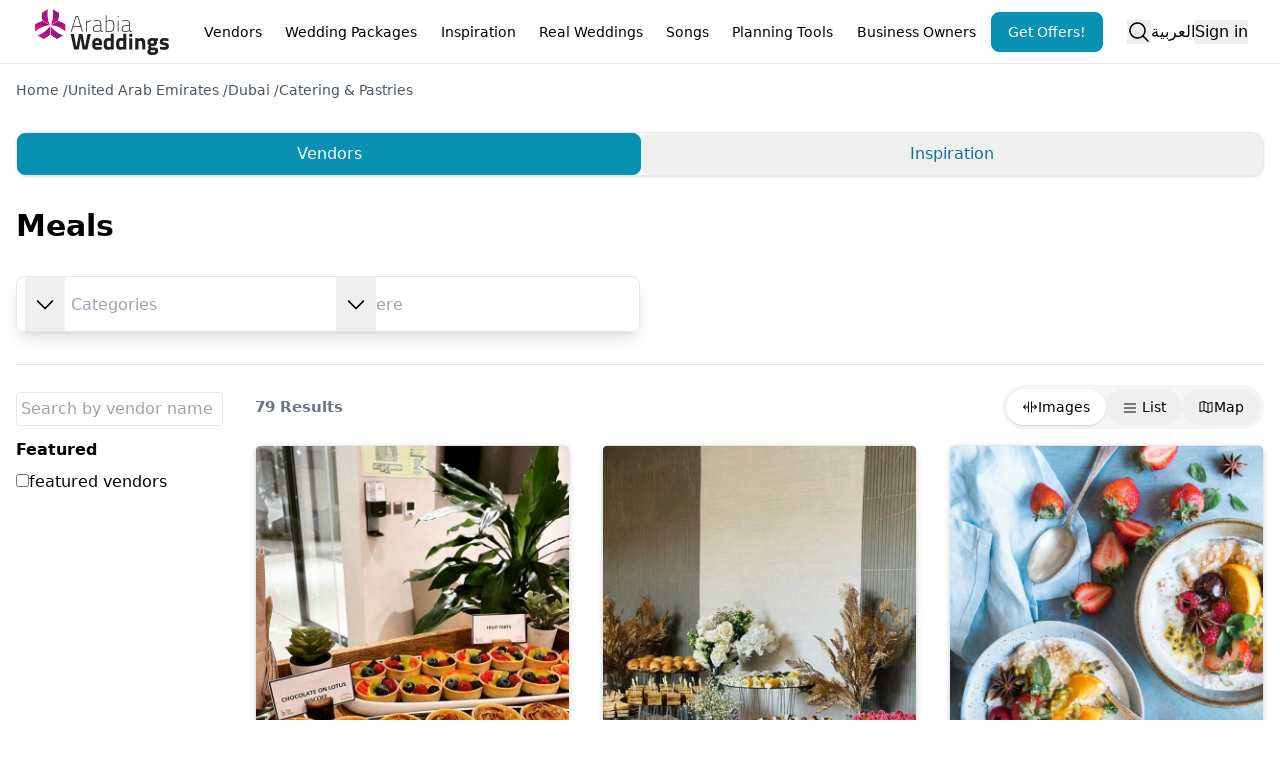

--- FILE ---
content_type: text/html; charset=utf-8
request_url: https://www.arabiaweddings.com/dubai/meals
body_size: 20443
content:
<!DOCTYPE html><html lang="en"><head><meta charSet="utf-8" data-next-head=""/><meta name="viewport" content="width=device-width, initial-scale=1" data-next-head=""/><link rel="preconnect" href="https://www.arabiaweddings.com/" data-next-head=""/><link rel="preconnect" href="https://imagesawe.s3.amazonaws.com" data-next-head=""/><link rel="icon" href="https://www.arabiaweddings.com/sites/default/files/favicon.ico" type="image/x-icon" data-next-head=""/><title data-next-head="">Meals in Dubai | Arabia Weddings</title><meta name="robots" content="index,follow" data-next-head=""/><meta name="description" content="Search for the top wedding companies specialized in Meals in Dubai on Arabia Weddings. Contact them now." data-next-head=""/><link rel="alternate" hrefLang="en" href="https://www.arabiaweddings.com/dubai/meals" data-next-head=""/><link rel="alternate" hrefLang="ar" href="https://www.arabiaweddings.com/ar/dubai/meals" data-next-head=""/><link rel="alternate" hrefLang="x-default" href="https://www.arabiaweddings.com/dubai/meals" data-next-head=""/><meta name="twitter:creator" content="@arabiaweddings" data-next-head=""/><meta property="fb:app_id" content="139344822869284" data-next-head=""/><meta property="og:title" content="Meals in Dubai | Arabia Weddings" data-next-head=""/><meta property="og:description" content="Search for the top wedding companies specialized in Meals in Dubai on Arabia Weddings. Contact them now." data-next-head=""/><meta property="og:url" content="https://www.arabiaweddings.com/dubai/meals" data-next-head=""/><meta property="og:type" content="website" data-next-head=""/><meta property="og:image" content="https://www.arabiaweddings.com/_next/static/media/Arabia-Weddings-Logo.abf2b48c.svg" data-next-head=""/><meta property="og:image:alt" content="Arabia Weddings Icon" data-next-head=""/><meta property="og:image:width" content="522" data-next-head=""/><meta property="og:image:height" content="180" data-next-head=""/><meta property="og:site_name" content="Arabia Weddings" data-next-head=""/><link rel="canonical" href="https://www.arabiaweddings.com/dubai/meals" data-next-head=""/><link rel="preload" href="/_next/static/css/44d81c76f120e5fc.css" as="style"/><link rel="preload" href="/_next/static/css/99cbe3484699f8a4.css" as="style"/><link rel="stylesheet" href="/_next/static/css/44d81c76f120e5fc.css" data-n-g=""/><link rel="stylesheet" href="/_next/static/css/99cbe3484699f8a4.css" data-n-p=""/><noscript data-n-css=""></noscript><script defer="" noModule="" src="/_next/static/chunks/polyfills-42372ed130431b0a.js"></script><script defer="" src="/_next/static/chunks/6055-d268e9935d323ee0.js"></script><script defer="" src="/_next/static/chunks/5527-05169c625111c9d6.js"></script><script defer="" src="/_next/static/chunks/Navbar-1194fd7df8ebca9a.js"></script><script src="/_next/static/chunks/webpack-74c934d8a066d01e.js" defer=""></script><script src="/_next/static/chunks/framework-6c7847bd2f9deeed.js" defer=""></script><script src="/_next/static/chunks/main-ea109633022bd715.js" defer=""></script><script src="/_next/static/chunks/pages/_app-698ec0dac7be1dd0.js" defer=""></script><script src="/_next/static/chunks/774e569a-9f3261a8e514b59b.js" defer=""></script><script src="/_next/static/chunks/8805-6087cc7c406a5792.js" defer=""></script><script src="/_next/static/chunks/1051-2b78ec99138a32da.js" defer=""></script><script src="/_next/static/chunks/1160-96ade08a173de6bd.js" defer=""></script><script src="/_next/static/chunks/4800-e1e8a4c8048da00d.js" defer=""></script><script src="/_next/static/chunks/8699-5495085176b3003e.js" defer=""></script><script src="/_next/static/chunks/5493-991fc3c111fb2b94.js" defer=""></script><script src="/_next/static/chunks/6327-51d7f660450edebb.js" defer=""></script><script src="/_next/static/chunks/1770-53f3ed0055942774.js" defer=""></script><script src="/_next/static/chunks/66-f28ddd1e1850c01a.js" defer=""></script><script src="/_next/static/chunks/9887-61f84912bcf84419.js" defer=""></script><script src="/_next/static/chunks/1765-adb8020a851b813b.js" defer=""></script><script src="/_next/static/chunks/8773-3f1e63b40076dc46.js" defer=""></script><script src="/_next/static/chunks/7818-cbda49bc00e09a4a.js" defer=""></script><script src="/_next/static/chunks/676-6b2468708a971808.js" defer=""></script><script src="/_next/static/chunks/9327-78e8c1a342250973.js" defer=""></script><script src="/_next/static/chunks/pages/%5B...path%5D-fd16e3d663e8650e.js" defer=""></script><script src="/_next/static/YAtnLuNAZusjp3CRJnHD1/_buildManifest.js" defer=""></script><script src="/_next/static/YAtnLuNAZusjp3CRJnHD1/_ssgManifest.js" defer=""></script></head><body class="overflow-x-hidden bg-white text-black" dir="ltr"><link rel="preload" as="image" href="/_next/static/media/Arabia-Weddings-Logo.abf2b48c.svg"/><div id="__next"> <style>
    #nprogress {
      pointer-events: none;
    }
    #nprogress .bar {
      background: #29D;
      position: fixed;
      z-index: 9999;
      top: 0;
      left: 0;
      width: 100%;
      height: 3px;
    }
    #nprogress .peg {
      display: block;
      position: absolute;
      right: 0px;
      width: 100px;
      height: 100%;
      box-shadow: 0 0 10px #29D, 0 0 5px #29D;
      opacity: 1;
      -webkit-transform: rotate(3deg) translate(0px, -4px);
      -ms-transform: rotate(3deg) translate(0px, -4px);
      transform: rotate(3deg) translate(0px, -4px);
    }
    #nprogress .spinner {
      display: block;
      position: fixed;
      z-index: 1031;
      top: 15px;
      right: 15px;
    }
    #nprogress .spinner-icon {
      width: 18px;
      height: 18px;
      box-sizing: border-box;
      border: solid 2px transparent;
      border-top-color: #29D;
      border-left-color: #29D;
      border-radius: 50%;
      -webkit-animation: nprogresss-spinner 400ms linear infinite;
      animation: nprogress-spinner 400ms linear infinite;
    }
    .nprogress-custom-parent {
      overflow: hidden;
      position: relative;
    }
    .nprogress-custom-parent #nprogress .spinner,
    .nprogress-custom-parent #nprogress .bar {
      position: absolute;
    }
    @-webkit-keyframes nprogress-spinner {
      0% {
        -webkit-transform: rotate(0deg);
      }
      100% {
        -webkit-transform: rotate(360deg);
      }
    }
    @keyframes nprogress-spinner {
      0% {
        transform: rotate(0deg);
      }
      100% {
        transform: rotate(360deg);
      }
    }
  </style><section class="Toastify" aria-live="polite" aria-atomic="false" aria-relevant="additions text" aria-label="Notifications Alt+T"></section><header class="flex h-nav justify-center border-b bg-white p-4"><div class="m-auto flex size-full max-w-7xl items-center justify-between lg:px-4"><button type="button" class="space-y-2 lg:hidden" aria-label="Burger menu" aria-expanded="false"><div class="h-0.5 w-8 bg-gray-600"></div><div class="h-0.5 w-8 bg-gray-600"></div><div class="h-0.5 w-8 bg-gray-600"></div></button><a class="flex items-center justify-center" aria-label="Home page" href="/"><span style="box-sizing:border-box;display:inline-block;overflow:hidden;width:140px;height:46px;background:none;opacity:1;border:0;margin:0;padding:0;position:relative"><img alt="Arabia weddings logo" src="/_next/static/media/Arabia-Weddings-Logo.abf2b48c.svg" decoding="async" data-nimg="fixed" style="position:absolute;top:0;left:0;bottom:0;right:0;box-sizing:border-box;padding:0;border:none;margin:auto;display:block;width:0;height:0;min-width:100%;max-width:100%;min-height:100%;max-height:100%"/></span></a><nav aria-label="Main" data-orientation="horizontal" dir="ltr" class="relative items-center hidden flex-1 px-6 lg:block"><div style="position:relative"><ul data-orientation="horizontal" class="group flex flex-1 list-none justify-between" dir="ltr"><li><button id="radix-_R_pvl6_-trigger-vendors" data-state="closed" aria-expanded="false" aria-controls="radix-_R_pvl6_-content-vendors" class="group h-10 text-center items-center justify-center rounded-md bg-white text-break py-2 text-sm font-medium transition-colors hover:bg-gray-100 hover:text-gray-900 focus:bg-gray-100 focus:text-gray-900 focus:outline-none disabled:pointer-events-none disabled:opacity-50 data-[active]:bg-gray-100/50 data-[state=open]:bg-gray-100/50 group relative block px-0.5 lg:px-2" data-radix-collection-item="">Vendors</button></li><li><button id="radix-_R_pvl6_-trigger-weddingPackages" data-state="closed" aria-expanded="false" aria-controls="radix-_R_pvl6_-content-weddingPackages" class="group h-10 text-center items-center justify-center rounded-md bg-white text-break py-2 text-sm font-medium transition-colors hover:bg-gray-100 hover:text-gray-900 focus:bg-gray-100 focus:text-gray-900 focus:outline-none disabled:pointer-events-none disabled:opacity-50 data-[active]:bg-gray-100/50 data-[state=open]:bg-gray-100/50 group relative block px-0.5 lg:px-2" data-radix-collection-item="">Wedding Packages</button></li><li><button id="radix-_R_pvl6_-trigger-inspiration" data-state="closed" aria-expanded="false" aria-controls="radix-_R_pvl6_-content-inspiration" class="group h-10 text-center items-center justify-center rounded-md bg-white text-break py-2 text-sm font-medium transition-colors hover:bg-gray-100 hover:text-gray-900 focus:bg-gray-100 focus:text-gray-900 focus:outline-none disabled:pointer-events-none disabled:opacity-50 data-[active]:bg-gray-100/50 data-[state=open]:bg-gray-100/50 group relative block px-0.5 lg:px-2" data-radix-collection-item="">Inspiration</button></li><li><button id="radix-_R_pvl6_-trigger-realWeddings" data-state="closed" aria-expanded="false" aria-controls="radix-_R_pvl6_-content-realWeddings" class="group h-10 text-center items-center justify-center rounded-md bg-white text-break py-2 text-sm font-medium transition-colors hover:bg-gray-100 hover:text-gray-900 focus:bg-gray-100 focus:text-gray-900 focus:outline-none disabled:pointer-events-none disabled:opacity-50 data-[active]:bg-gray-100/50 data-[state=open]:bg-gray-100/50 group relative block px-0.5 lg:px-2" data-radix-collection-item="">Real Weddings</button></li><li><button id="radix-_R_pvl6_-trigger-songs" data-state="closed" aria-expanded="false" aria-controls="radix-_R_pvl6_-content-songs" class="group h-10 text-center items-center justify-center rounded-md bg-white text-break py-2 text-sm font-medium transition-colors hover:bg-gray-100 hover:text-gray-900 focus:bg-gray-100 focus:text-gray-900 focus:outline-none disabled:pointer-events-none disabled:opacity-50 data-[active]:bg-gray-100/50 data-[state=open]:bg-gray-100/50 group relative block px-0.5 lg:px-2" data-radix-collection-item="">Songs</button></li><li><button id="radix-_R_pvl6_-trigger-Planning Tools" data-state="closed" aria-expanded="false" aria-controls="radix-_R_pvl6_-content-Planning Tools" class="group h-10 text-center items-center justify-center rounded-md bg-white text-break py-2 text-sm font-medium transition-colors hover:bg-gray-100 hover:text-gray-900 focus:bg-gray-100 focus:text-gray-900 focus:outline-none disabled:pointer-events-none disabled:opacity-50 data-[active]:bg-gray-100/50 data-[state=open]:bg-gray-100/50 group relative block px-0.5 lg:px-2" data-radix-collection-item="">Planning Tools</button></li><li><button id="radix-_R_pvl6_-trigger-Business Owners" data-state="closed" aria-expanded="false" aria-controls="radix-_R_pvl6_-content-Business Owners" class="group h-10 text-center items-center justify-center rounded-md bg-white text-break py-2 text-sm font-medium transition-colors hover:bg-gray-100 hover:text-gray-900 focus:bg-gray-100 focus:text-gray-900 focus:outline-none disabled:pointer-events-none disabled:opacity-50 data-[active]:bg-gray-100/50 data-[state=open]:bg-gray-100/50 group relative block px-0.5 lg:px-2" data-radix-collection-item="">Business Owners</button></li><a class="h-auto rounded-lg capitalize transition-all disabled:cursor-not-allowed px-4 py-2 border border-cyan-600 bg-cyan-600 text-white hover:bg-cyan-700 focus:bg-cyan-700 active:bg-cyan-700 flex items-center justify-center text-nowrap text-sm" target="_parent" rel="noopener noreferrer" href="/get/offers?ref=nav">Get Offers!</a></ul></div><div class="absolute left-0 top-12 z-[99999] flex min-w-full justify-center"></div></nav><div class="flex h-full items-center justify-center gap-4 md:relative"><button type="button" aria-label="Open search"><svg xmlns="http://www.w3.org/2000/svg" width="1em" height="1em" fill="currentColor" viewBox="0 0 256 256" class="size-6"><path d="M229.66,218.34l-50.07-50.06a88.11,88.11,0,1,0-11.31,11.31l50.06,50.07a8,8,0,0,0,11.32-11.32ZM40,112a72,72,0,1,1,72,72A72.08,72.08,0,0,1,40,112Z"></path></svg></button><a class="hidden lg:block" href="/ar/dubai/meals">العربية</a><button type="button" class="whitespace-nowrap">Sign in</button></div></div></header><main class="max-w-7xl mx-auto px-4"><div class="mt-4"><button type="button" aria-label="Open/Close breadcrumbs" aria-expanded="false" class="text-left text-sm text-gray-700 lg:hidden">Home<!-- --> <!-- -->/<!-- --> ...<!-- --> <!-- -->/<!-- --> <!-- -->Catering &amp; Pastries<!-- --> </button><nav aria-label="breadcrumbs" class="hidden lg:hidden text-sm text-gray-700"><ol class="flex flex-col flex-wrap gap-2"><li class="MobileBreadcrumbs_indentedCrumb__M0dA_ capitalize"><a target="_parent" href="/">Home</a> <span class="cursor-default"></span></li><li class="MobileBreadcrumbs_indentedCrumb__M0dA_ capitalize"><a target="_parent" href="/united-arab-emirates">United Arab Emirates</a> <span class="cursor-default"></span></li><li class="MobileBreadcrumbs_indentedCrumb__M0dA_ capitalize"><a target="_parent" href="/dubai">Dubai</a> <span class="cursor-default"></span></li><li class="MobileBreadcrumbs_indentedCrumb__M0dA_ capitalize"><a target="_parent" href="/dubai/catering-pastries">Catering &amp; Pastries</a> </li></ol></nav><nav aria-label="breadcrumbs" class="hidden lg:block"><ol class="flex flex-wrap gap-2"><li class="text-sm capitalize text-gray-600"><a target="_parent" href="/">Home</a> <span class="cursor-default">/</span></li><li class="text-sm capitalize text-gray-600"><a target="_parent" href="/united-arab-emirates">United Arab Emirates</a> <span class="cursor-default">/</span></li><li class="text-sm capitalize text-gray-600"><a target="_parent" href="/dubai">Dubai</a> <span class="cursor-default">/</span></li><li class="text-sm capitalize text-gray-600"><a target="_parent" href="/dubai/catering-pastries">Catering &amp; Pastries</a> </li></ol></nav></div><button type="button" aria-hidden="true" style="position:fixed;top:1px;left:1px;width:1px;height:0;padding:0;margin:-1px;overflow:hidden;clip:rect(0, 0, 0, 0);white-space:nowrap;border-width:0"></button><div><div class="my-8 flex w-full justify-between gap-1 rounded-xl border shadow" role="tablist" aria-orientation="horizontal"><button type="button" class="h-auto rounded-lg capitalize transition-all disabled:cursor-not-allowed px-4 py-2 border border-cyan-600 bg-cyan-600 text-white active:bg-cyan-700 hover:bg-cyan-600 focus:bg-cyan-600 focus-visible:bg-cyan-600 flex-1" id="headlessui-tabs-tab-_R_2prvl6_" role="tab" aria-selected="true" tabindex="0" data-headlessui-state="selected" data-selected="">Vendors</button><button type="button" class="h-auto rounded-lg capitalize transition-all disabled:cursor-not-allowed px-4 py-2 text-cyan-700 flex-1" id="headlessui-tabs-tab-_R_4prvl6_" role="tab" aria-selected="false" tabindex="-1" data-headlessui-state="">Inspiration</button></div><div><div id="headlessui-tabs-panel-_R_39rvl6_" role="tabpanel" tabindex="0" data-headlessui-state="selected" data-selected=""><h1 class="my-8 text-3xl font-bold">Meals</h1><div class="flex h-14 items-center rounded-lg border shadow-lg md:w-1/2"><div class="h-full flex-1 md:relative ltr:border-r rtl:border-l"><div class="relative flex h-full items-center gap-2 rounded p-2 focus-within:ring-2"><svg xmlns="http://www.w3.org/2000/svg" width="1em" height="1em" fill="currentColor" viewBox="0 0 256 256" class="size-6 text-gray-500"><path d="M229.66,218.34l-50.07-50.06a88.11,88.11,0,1,0-11.31,11.31l50.06,50.07a8,8,0,0,0,11.32-11.32ZM40,112a72,72,0,1,1,72,72A72.08,72.08,0,0,1,40,112Z"></path></svg><input placeholder="All Categories" class="size-0 focus:ring-0 md:block md:size-full" id="headlessui-combobox-input-_R_jd5b9rvl6_" role="combobox" type="text" aria-expanded="false" aria-autocomplete="list" data-headlessui-state=""/><button class="inset-y-0 flex size-full cursor-pointer items-center justify-between focus-visible:ring-0 md:absolute md:w-auto md:px-2 md:focus-visible:ring-inherit ltr:right-0 rtl:left-0" aria-label="open combobox options" id="headlessui-combobox-button-_R_rd5b9rvl6_" type="button" tabindex="-1" aria-haspopup="listbox" aria-expanded="false" data-headlessui-state=""><span class="md:hidden">All Categories</span><svg xmlns="http://www.w3.org/2000/svg" width="1em" height="1em" fill="currentColor" viewBox="0 0 256 256" class="size-6"><path d="M213.66,101.66l-80,80a8,8,0,0,1-11.32,0l-80-80A8,8,0,0,1,53.66,90.34L128,164.69l74.34-74.35a8,8,0,0,1,11.32,11.32Z"></path></svg></button></div><ul class="hidden fixed bottom-0 left-0 z-30 h-[90vh] w-full auto-rows-max overflow-y-auto rounded-xl border bg-white pb-4 shadow-lg md:absolute md:bottom-[initial] md:right-0 md:z-10 md:h-fit md:max-h-[600px] md:w-max md:rounded-lg md:rtl:right-0" aria-labelledby="" role="listbox" id="headlessui-combobox-options-_R_7d5b9rvl6_" style="--input-width:0px;--button-width:0px" data-headlessui-state=""><div class="my-6 px-4 md:hidden"><div class="flex items-center justify-between text-xl font-semibold">All Categories<button aria-label="close" id="headlessui-combobox-button-_R_ivd5b9rvl6_" type="button" tabindex="-1" aria-haspopup="listbox" aria-expanded="false" data-headlessui-state=""><svg xmlns="http://www.w3.org/2000/svg" width="1em" height="1em" fill="currentColor" viewBox="0 0 256 256" class="size-8 text-gray-500"><path d="M205.66,194.34a8,8,0,0,1-11.32,11.32L128,139.31,61.66,205.66a8,8,0,0,1-11.32-11.32L116.69,128,50.34,61.66A8,8,0,0,1,61.66,50.34L128,116.69l66.34-66.35a8,8,0,0,1,11.32,11.32L139.31,128Z"></path></svg></button></div><div class="mt-6 flex w-full items-center gap-4 rounded-xl border p-2"><svg xmlns="http://www.w3.org/2000/svg" width="1em" height="1em" fill="currentColor" viewBox="0 0 256 256" class="size-6 text-gray-500"><path d="M229.66,218.34l-50.07-50.06a88.11,88.11,0,1,0-11.31,11.31l50.06,50.07a8,8,0,0,0,11.32-11.32ZM40,112a72,72,0,1,1,72,72A72.08,72.08,0,0,1,40,112Z"></path></svg><input type="text" aria-label="All Categories" class="w-full focus:ring-0" value=""/></div></div><li class="cursor-pointer transition-[color] hover:bg-neutral-100 hover:text-cyan-700 col-span-2 mb-2 mt-4 w-full px-4 py-2 font-semibold" id="headlessui-combobox-option-_R_1fd5b9rvl6_" role="option" tabindex="-1" aria-selected="false" data-headlessui-state=""><a class="block size-full" href="/dubai">All Categories</a></li><div class="md:columns-2"><div class="break-inside-avoid-column border-r py-2"><li class="w-full cursor-pointer transition-[color] hover:bg-neutral-100 hover:text-cyan-700 px-5 py-2 font-semibold" id="headlessui-combobox-option-_R_23vd5b9rvl6_" role="option" tabindex="-1" aria-selected="false" data-headlessui-state=""><a class="block size-full" href="/dubai/wedding-venues">Wedding Venues</a></li><li class="w-full cursor-pointer transition-[color] hover:bg-neutral-100 hover:text-cyan-700 border-r px-5 py-2 last:mb-1" id="headlessui-combobox-option-_R_c3vd5b9rvl6_" role="option" tabindex="-1" aria-selected="false" data-headlessui-state=""><a class="block size-full" href="/dubai/hotels-resorts">Hotels &amp; Resorts</a></li><li class="w-full cursor-pointer transition-[color] hover:bg-neutral-100 hover:text-cyan-700 border-r px-5 py-2 last:mb-1" id="headlessui-combobox-option-_R_k3vd5b9rvl6_" role="option" tabindex="-1" aria-selected="false" data-headlessui-state=""><a class="block size-full" href="/dubai/clubs-resorts">Clubs &amp; Unique Venues</a></li><li class="w-full cursor-pointer transition-[color] hover:bg-neutral-100 hover:text-cyan-700 border-r px-5 py-2 last:mb-1" id="headlessui-combobox-option-_R_s3vd5b9rvl6_" role="option" tabindex="-1" aria-selected="false" data-headlessui-state=""><a class="block size-full" href="/dubai/wedding-halls">Wedding Halls</a></li></div><div class="break-inside-avoid-column border-r py-2"><li class="w-full cursor-pointer transition-[color] hover:bg-neutral-100 hover:text-cyan-700 px-5 py-2 font-semibold" id="headlessui-combobox-option-_R_25vd5b9rvl6_" role="option" tabindex="-1" aria-selected="false" data-headlessui-state=""><a class="block size-full" href="/dubai/wedding-planners">Wedding Planners</a></li></div><div class="break-inside-avoid-column border-r py-2"><li class="w-full cursor-pointer transition-[color] hover:bg-neutral-100 hover:text-cyan-700 px-5 py-2 font-semibold" id="headlessui-combobox-option-_R_27vd5b9rvl6_" role="option" tabindex="-1" aria-selected="false" data-headlessui-state=""><a class="block size-full" href="/dubai/wedding-photographers">Wedding Photographers</a></li></div><div class="break-inside-avoid-column border-r py-2"><li class="w-full cursor-pointer transition-[color] hover:bg-neutral-100 hover:text-cyan-700 px-5 py-2 font-semibold" id="headlessui-combobox-option-_R_29vd5b9rvl6_" role="option" tabindex="-1" aria-selected="false" data-headlessui-state=""><a class="block size-full" href="/dubai/engagement-rings-jewellery">Engagement Rings &amp; Jewellery</a></li></div><div class="break-inside-avoid-column border-r py-2"><li class="w-full cursor-pointer transition-[color] hover:bg-neutral-100 hover:text-cyan-700 px-5 py-2 font-semibold" id="headlessui-combobox-option-_R_2bvd5b9rvl6_" role="option" tabindex="-1" aria-selected="false" data-headlessui-state=""><a class="block size-full" href="/dubai/flower-shops">Flower Shops</a></li></div><div class="break-inside-avoid-column border-r py-2"><li class="w-full cursor-pointer transition-[color] hover:bg-neutral-100 hover:text-cyan-700 px-5 py-2 font-semibold" id="headlessui-combobox-option-_R_2dvd5b9rvl6_" role="option" tabindex="-1" aria-selected="false" data-headlessui-state=""><a class="block size-full" href="/dubai/fashion-boutiques-women">Fashion Boutiques - Women</a></li><li class="w-full cursor-pointer transition-[color] hover:bg-neutral-100 hover:text-cyan-700 border-r px-5 py-2 last:mb-1" id="headlessui-combobox-option-_R_cdvd5b9rvl6_" role="option" tabindex="-1" aria-selected="false" data-headlessui-state=""><a class="block size-full" href="/dubai/wedding-dresses">Wedding Dresses</a></li><li class="w-full cursor-pointer transition-[color] hover:bg-neutral-100 hover:text-cyan-700 border-r px-5 py-2 last:mb-1" id="headlessui-combobox-option-_R_kdvd5b9rvl6_" role="option" tabindex="-1" aria-selected="false" data-headlessui-state=""><a class="block size-full" href="/dubai/evening-dresses">Evening Dresses</a></li><li class="w-full cursor-pointer transition-[color] hover:bg-neutral-100 hover:text-cyan-700 border-r px-5 py-2 last:mb-1" id="headlessui-combobox-option-_R_sdvd5b9rvl6_" role="option" tabindex="-1" aria-selected="false" data-headlessui-state=""><a class="block size-full" href="/dubai/shoes-bags">Shoes &amp; Bags</a></li><li class="w-full cursor-pointer transition-[color] hover:bg-neutral-100 hover:text-cyan-700 border-r px-5 py-2 last:mb-1" id="headlessui-combobox-option-_R_14dvd5b9rvl6_" role="option" tabindex="-1" aria-selected="false" data-headlessui-state=""><a class="block size-full" href="/dubai/oriental-abayas">Oriental &amp; Abayas</a></li><li class="w-full cursor-pointer transition-[color] hover:bg-neutral-100 hover:text-cyan-700 border-r px-5 py-2 last:mb-1" id="headlessui-combobox-option-_R_1cdvd5b9rvl6_" role="option" tabindex="-1" aria-selected="false" data-headlessui-state=""><a class="block size-full" href="/dubai/flower-girls">Flower Girls</a></li><li class="w-full cursor-pointer transition-[color] hover:bg-neutral-100 hover:text-cyan-700 border-r px-5 py-2 last:mb-1" id="headlessui-combobox-option-_R_1kdvd5b9rvl6_" role="option" tabindex="-1" aria-selected="false" data-headlessui-state=""><a class="block size-full" href="/dubai/fashion-accessories">Fashion Accessories</a></li><li class="w-full cursor-pointer transition-[color] hover:bg-neutral-100 hover:text-cyan-700 border-r px-5 py-2 last:mb-1" id="headlessui-combobox-option-_R_1sdvd5b9rvl6_" role="option" tabindex="-1" aria-selected="false" data-headlessui-state=""><a class="block size-full" href="/dubai/bridal-stylist">Bridal Stylist</a></li><li class="w-full cursor-pointer transition-[color] hover:bg-neutral-100 hover:text-cyan-700 border-r px-5 py-2 last:mb-1" id="headlessui-combobox-option-_R_24dvd5b9rvl6_" role="option" tabindex="-1" aria-selected="false" data-headlessui-state=""><a class="block size-full" href="/dubai/lingerie">Lingerie</a></li><li class="w-full cursor-pointer transition-[color] hover:bg-neutral-100 hover:text-cyan-700 border-r px-5 py-2 last:mb-1" id="headlessui-combobox-option-_R_2cdvd5b9rvl6_" role="option" tabindex="-1" aria-selected="false" data-headlessui-state=""><a class="block size-full" href="/dubai/fabrics">Fabrics</a></li><li class="w-full cursor-pointer transition-[color] hover:bg-neutral-100 hover:text-cyan-700 border-r px-5 py-2 last:mb-1" id="headlessui-combobox-option-_R_2kdvd5b9rvl6_" role="option" tabindex="-1" aria-selected="false" data-headlessui-state=""><a class="block size-full" href="/dubai/tailors-women">Tailors - Women</a></li></div><div class="break-inside-avoid-column border-r py-2"><li class="w-full cursor-pointer transition-[color] hover:bg-neutral-100 hover:text-cyan-700 px-5 py-2 font-semibold" id="headlessui-combobox-option-_R_2fvd5b9rvl6_" role="option" tabindex="-1" aria-selected="false" data-headlessui-state=""><a class="block size-full" href="/dubai/beauty-centers-spas">Beauty Centers &amp; Spas</a></li><li class="w-full cursor-pointer transition-[color] hover:bg-neutral-100 hover:text-cyan-700 border-r px-5 py-2 last:mb-1" id="headlessui-combobox-option-_R_cfvd5b9rvl6_" role="option" tabindex="-1" aria-selected="false" data-headlessui-state=""><a class="block size-full" href="/dubai/beauty-salons">Beauty Salons</a></li><li class="w-full cursor-pointer transition-[color] hover:bg-neutral-100 hover:text-cyan-700 border-r px-5 py-2 last:mb-1" id="headlessui-combobox-option-_R_kfvd5b9rvl6_" role="option" tabindex="-1" aria-selected="false" data-headlessui-state=""><a class="block size-full" href="/dubai/spas">Spas</a></li><li class="w-full cursor-pointer transition-[color] hover:bg-neutral-100 hover:text-cyan-700 border-r px-5 py-2 last:mb-1" id="headlessui-combobox-option-_R_sfvd5b9rvl6_" role="option" tabindex="-1" aria-selected="false" data-headlessui-state=""><a class="block size-full" href="/dubai/beauty-products">Beauty Products</a></li></div><div class="break-inside-avoid-column border-r py-2"><li class="w-full cursor-pointer transition-[color] hover:bg-neutral-100 hover:text-cyan-700 px-5 py-2 font-semibold" id="headlessui-combobox-option-_R_2hvd5b9rvl6_" role="option" tabindex="-1" aria-selected="false" data-headlessui-state=""><a class="block size-full" href="/dubai/wedding-cakes">Wedding Cakes</a></li></div><div class="break-inside-avoid-column border-r py-2"><li class="w-full cursor-pointer transition-[color] hover:bg-neutral-100 hover:text-cyan-700 px-5 py-2 font-semibold" id="headlessui-combobox-option-_R_2jvd5b9rvl6_" role="option" tabindex="-1" aria-selected="false" data-headlessui-state=""><a class="block size-full" href="/dubai/catering-pastries">Catering &amp; Pastries</a></li><li class="w-full cursor-pointer transition-[color] hover:bg-neutral-100 hover:text-cyan-700 border-r px-5 py-2 last:mb-1" id="headlessui-combobox-option-_R_cjvd5b9rvl6_" role="option" tabindex="-1" aria-selected="false" data-headlessui-state=""><a class="block size-full" href="/dubai/chocolate-shops">Chocolate Shops</a></li><li class="w-full cursor-pointer transition-[color] hover:bg-neutral-100 hover:text-cyan-700 border-r px-5 py-2 last:mb-1" id="headlessui-combobox-option-_R_kjvd5b9rvl6_" role="option" tabindex="-1" aria-selected="false" data-headlessui-state=""><a class="block size-full" href="/dubai/sweets-coffee-dates">Sweets &amp; Coffee &amp; Dates</a></li><li class="w-full cursor-pointer transition-[color] hover:bg-neutral-100 hover:text-cyan-700 border-r px-5 py-2 last:mb-1" id="headlessui-combobox-option-_R_sjvd5b9rvl6_" role="option" tabindex="-1" aria-selected="false" data-headlessui-state=""><a class="block size-full" href="/dubai/bar-catering">Bar Catering</a></li><li class="w-full cursor-pointer transition-[color] hover:bg-neutral-100 hover:text-cyan-700 border-r px-5 py-2 last:mb-1" id="headlessui-combobox-option-_R_14jvd5b9rvl6_" role="option" tabindex="-1" aria-selected="false" data-headlessui-state=""><a class="block size-full" href="/dubai/meals">Meals</a></li></div><div class="break-inside-avoid-column border-r py-2"><li class="w-full cursor-pointer transition-[color] hover:bg-neutral-100 hover:text-cyan-700 px-5 py-2 font-semibold" id="headlessui-combobox-option-_R_2lvd5b9rvl6_" role="option" tabindex="-1" aria-selected="false" data-headlessui-state=""><a class="block size-full" href="/dubai/invitation-cards">Invitation Cards</a></li></div><div class="break-inside-avoid-column border-r py-2"><li class="w-full cursor-pointer transition-[color] hover:bg-neutral-100 hover:text-cyan-700 px-5 py-2 font-semibold" id="headlessui-combobox-option-_R_2nvd5b9rvl6_" role="option" tabindex="-1" aria-selected="false" data-headlessui-state=""><a class="block size-full" href="/dubai/health-fitness-centers">Health &amp; Fitness Centers</a></li><li class="w-full cursor-pointer transition-[color] hover:bg-neutral-100 hover:text-cyan-700 border-r px-5 py-2 last:mb-1" id="headlessui-combobox-option-_R_cnvd5b9rvl6_" role="option" tabindex="-1" aria-selected="false" data-headlessui-state=""><a class="block size-full" href="/dubai/gyms">Gyms</a></li></div><div class="break-inside-avoid-column border-r py-2"><li class="w-full cursor-pointer transition-[color] hover:bg-neutral-100 hover:text-cyan-700 px-5 py-2 font-semibold" id="headlessui-combobox-option-_R_2pvd5b9rvl6_" role="option" tabindex="-1" aria-selected="false" data-headlessui-state=""><a class="block size-full" href="/dubai/zaffeh-and-dj">Zaffeh and DJ</a></li><li class="w-full cursor-pointer transition-[color] hover:bg-neutral-100 hover:text-cyan-700 border-r px-5 py-2 last:mb-1" id="headlessui-combobox-option-_R_cpvd5b9rvl6_" role="option" tabindex="-1" aria-selected="false" data-headlessui-state=""><a class="block size-full" href="/dubai/dj-music">DJ &amp; Music</a></li><li class="w-full cursor-pointer transition-[color] hover:bg-neutral-100 hover:text-cyan-700 border-r px-5 py-2 last:mb-1" id="headlessui-combobox-option-_R_kpvd5b9rvl6_" role="option" tabindex="-1" aria-selected="false" data-headlessui-state=""><a class="block size-full" href="/dubai/entertainers-dancers">Entertainers &amp; Dancers</a></li><li class="w-full cursor-pointer transition-[color] hover:bg-neutral-100 hover:text-cyan-700 border-r px-5 py-2 last:mb-1" id="headlessui-combobox-option-_R_spvd5b9rvl6_" role="option" tabindex="-1" aria-selected="false" data-headlessui-state=""><a class="block size-full" href="/dubai/zaffeh">Zaffeh</a></li></div><div class="break-inside-avoid-column border-r py-2"><li class="w-full cursor-pointer transition-[color] hover:bg-neutral-100 hover:text-cyan-700 px-5 py-2 font-semibold" id="headlessui-combobox-option-_R_2rvd5b9rvl6_" role="option" tabindex="-1" aria-selected="false" data-headlessui-state=""><a class="block size-full" href="/dubai/home-furniture-stores">Home &amp; Furniture Stores</a></li><li class="w-full cursor-pointer transition-[color] hover:bg-neutral-100 hover:text-cyan-700 border-r px-5 py-2 last:mb-1" id="headlessui-combobox-option-_R_crvd5b9rvl6_" role="option" tabindex="-1" aria-selected="false" data-headlessui-state=""><a class="block size-full" href="/dubai/furnishings-furniture">Furnishings &amp; Furniture</a></li><li class="w-full cursor-pointer transition-[color] hover:bg-neutral-100 hover:text-cyan-700 border-r px-5 py-2 last:mb-1" id="headlessui-combobox-option-_R_krvd5b9rvl6_" role="option" tabindex="-1" aria-selected="false" data-headlessui-state=""><a class="block size-full" href="/dubai/home-accessories">Home Accessories</a></li><li class="w-full cursor-pointer transition-[color] hover:bg-neutral-100 hover:text-cyan-700 border-r px-5 py-2 last:mb-1" id="headlessui-combobox-option-_R_srvd5b9rvl6_" role="option" tabindex="-1" aria-selected="false" data-headlessui-state=""><a class="block size-full" href="/dubai/kitchens">Kitchens</a></li><li class="w-full cursor-pointer transition-[color] hover:bg-neutral-100 hover:text-cyan-700 border-r px-5 py-2 last:mb-1" id="headlessui-combobox-option-_R_14rvd5b9rvl6_" role="option" tabindex="-1" aria-selected="false" data-headlessui-state=""><a class="block size-full" href="/dubai/tableware">Tableware</a></li></div><div class="break-inside-avoid-column border-r py-2"><li class="w-full cursor-pointer transition-[color] hover:bg-neutral-100 hover:text-cyan-700 px-5 py-2 font-semibold" id="headlessui-combobox-option-_R_2tvd5b9rvl6_" role="option" tabindex="-1" aria-selected="false" data-headlessui-state=""><a class="block size-full" href="/dubai/car-rental">Car Rental</a></li></div><div class="break-inside-avoid-column border-r py-2"><li class="w-full cursor-pointer transition-[color] hover:bg-neutral-100 hover:text-cyan-700 px-5 py-2 font-semibold" id="headlessui-combobox-option-_R_2vvd5b9rvl6_" role="option" tabindex="-1" aria-selected="false" data-headlessui-state=""><a class="block size-full" href="/dubai/balloons-candles">Balloons &amp; Candles</a></li></div><div class="break-inside-avoid-column border-r py-2"><li class="w-full cursor-pointer transition-[color] hover:bg-neutral-100 hover:text-cyan-700 px-5 py-2 font-semibold" id="headlessui-combobox-option-_R_31vd5b9rvl6_" role="option" tabindex="-1" aria-selected="false" data-headlessui-state=""><a class="block size-full" href="/dubai/medical-centers">Medical Centers</a></li><li class="w-full cursor-pointer transition-[color] hover:bg-neutral-100 hover:text-cyan-700 border-r px-5 py-2 last:mb-1" id="headlessui-combobox-option-_R_d1vd5b9rvl6_" role="option" tabindex="-1" aria-selected="false" data-headlessui-state=""><a class="block size-full" href="/dubai/cosmetic-surgery-laser">Cosmetic Surgery &amp; Laser</a></li><li class="w-full cursor-pointer transition-[color] hover:bg-neutral-100 hover:text-cyan-700 border-r px-5 py-2 last:mb-1" id="headlessui-combobox-option-_R_l1vd5b9rvl6_" role="option" tabindex="-1" aria-selected="false" data-headlessui-state=""><a class="block size-full" href="/dubai/dentists">Dentists</a></li><li class="w-full cursor-pointer transition-[color] hover:bg-neutral-100 hover:text-cyan-700 border-r px-5 py-2 last:mb-1" id="headlessui-combobox-option-_R_t1vd5b9rvl6_" role="option" tabindex="-1" aria-selected="false" data-headlessui-state=""><a class="block size-full" href="/dubai/dermatologists">Dermatologists</a></li></div><div class="break-inside-avoid-column border-r py-2"><li class="w-full cursor-pointer transition-[color] hover:bg-neutral-100 hover:text-cyan-700 px-5 py-2 font-semibold" id="headlessui-combobox-option-_R_33vd5b9rvl6_" role="option" tabindex="-1" aria-selected="false" data-headlessui-state=""><a class="block size-full" href="/dubai/sound-light-systems">Sound &amp; Light Systems</a></li></div><div class="break-inside-avoid-column border-r py-2"><li class="w-full cursor-pointer transition-[color] hover:bg-neutral-100 hover:text-cyan-700 px-5 py-2 font-semibold" id="headlessui-combobox-option-_R_35vd5b9rvl6_" role="option" tabindex="-1" aria-selected="false" data-headlessui-state=""><a class="block size-full" href="/dubai/fashion-men">Fashion - Men</a></li><li class="w-full cursor-pointer transition-[color] hover:bg-neutral-100 hover:text-cyan-700 border-r px-5 py-2 last:mb-1" id="headlessui-combobox-option-_R_d5vd5b9rvl6_" role="option" tabindex="-1" aria-selected="false" data-headlessui-state=""><a class="block size-full" href="/dubai/suits-tuxedos">Suits &amp; Tuxedos</a></li><li class="w-full cursor-pointer transition-[color] hover:bg-neutral-100 hover:text-cyan-700 border-r px-5 py-2 last:mb-1" id="headlessui-combobox-option-_R_l5vd5b9rvl6_" role="option" tabindex="-1" aria-selected="false" data-headlessui-state=""><a class="block size-full" href="/dubai/footwear">Footwear</a></li><li class="w-full cursor-pointer transition-[color] hover:bg-neutral-100 hover:text-cyan-700 border-r px-5 py-2 last:mb-1" id="headlessui-combobox-option-_R_t5vd5b9rvl6_" role="option" tabindex="-1" aria-selected="false" data-headlessui-state=""><a class="block size-full" href="/dubai/tailors">Tailors</a></li></div><div class="break-inside-avoid-column border-r py-2"><li class="w-full cursor-pointer transition-[color] hover:bg-neutral-100 hover:text-cyan-700 px-5 py-2 font-semibold" id="headlessui-combobox-option-_R_37vd5b9rvl6_" role="option" tabindex="-1" aria-selected="false" data-headlessui-state=""><a class="block size-full" href="/dubai/tour-operators">Tour Operators</a></li></div><div class="break-inside-avoid-column border-r py-2"><li class="w-full cursor-pointer transition-[color] hover:bg-neutral-100 hover:text-cyan-700 px-5 py-2 font-semibold" id="headlessui-combobox-option-_R_39vd5b9rvl6_" role="option" tabindex="-1" aria-selected="false" data-headlessui-state=""><a class="block size-full" href="/dubai/wedding-favors">Wedding Favors</a></li></div><div class="break-inside-avoid-column border-r py-2"><li class="w-full cursor-pointer transition-[color] hover:bg-neutral-100 hover:text-cyan-700 px-5 py-2 font-semibold" id="headlessui-combobox-option-_R_3bvd5b9rvl6_" role="option" tabindex="-1" aria-selected="false" data-headlessui-state=""><a class="block size-full" href="/dubai/wedding-rentals">Wedding Rentals</a></li></div></div></ul></div><div class="h-full flex-1 md:relative"><div class="relative flex h-full items-center gap-2 rounded p-2 focus-within:ring-2"><span class="text-gray-500">in</span><input placeholder="Where" class="size-0 focus:ring-0 md:size-full" id="headlessui-combobox-input-_R_jf5b9rvl6_" role="combobox" type="text" aria-expanded="false" aria-autocomplete="list" data-headlessui-state=""/><button class="inset-y-0 flex size-full items-center justify-between focus-visible:ring-0 md:absolute md:w-auto md:px-2 md:focus-visible:ring-inherit ltr:right-0 rtl:left-0" aria-label="open combobox options" id="headlessui-combobox-button-_R_13f5b9rvl6_" type="button" tabindex="-1" aria-haspopup="listbox" aria-expanded="false" data-headlessui-state=""><span class="md:hidden">Where</span><svg xmlns="http://www.w3.org/2000/svg" width="1em" height="1em" fill="currentColor" viewBox="0 0 256 256" class="size-6"><path d="M213.66,101.66l-80,80a8,8,0,0,1-11.32,0l-80-80A8,8,0,0,1,53.66,90.34L128,164.69l74.34-74.35a8,8,0,0,1,11.32,11.32Z"></path></svg></button></div><ul class="hidden smd:h-auto fixed bottom-0 left-0 z-30 h-[90vh] w-full min-w-full auto-rows-max overflow-y-auto rounded-xl border bg-white pb-4 shadow-lg md:absolute md:bottom-[initial] md:z-10 md:h-fit md:max-h-[600px] md:w-max md:rounded-lg md:rtl:right-0" aria-labelledby="" role="listbox" id="headlessui-combobox-options-_R_7f5b9rvl6_" style="--input-width:0px;--button-width:0px" data-headlessui-state=""><div class="my-6 px-4 md:hidden"><div class="flex items-center justify-between text-xl font-semibold">Where<button type="button" aria-label="close" id="headlessui-combobox-button-_R_ivf5b9rvl6_" tabindex="-1" aria-haspopup="listbox" aria-expanded="false" data-headlessui-state=""><svg xmlns="http://www.w3.org/2000/svg" width="1em" height="1em" fill="currentColor" viewBox="0 0 256 256" class="size-8 text-gray-500"><path d="M205.66,194.34a8,8,0,0,1-11.32,11.32L128,139.31,61.66,205.66a8,8,0,0,1-11.32-11.32L116.69,128,50.34,61.66A8,8,0,0,1,61.66,50.34L128,116.69l66.34-66.35a8,8,0,0,1,11.32,11.32L139.31,128Z"></path></svg></button></div><div class="mt-6 flex w-full items-center gap-4 rounded-xl border p-2"><svg xmlns="http://www.w3.org/2000/svg" width="1em" height="1em" fill="currentColor" viewBox="0 0 256 256" class="size-6 text-gray-500"><path d="M229.66,218.34l-50.07-50.06a88.11,88.11,0,1,0-11.31,11.31l50.06,50.07a8,8,0,0,0,11.32-11.32ZM40,112a72,72,0,1,1,72,72A72.08,72.08,0,0,1,40,112Z"></path></svg><input type="text" aria-label="Where" class="w-full focus:ring-0" value=""/></div></div><button type="button" aria-hidden="true" style="position:fixed;top:1px;left:1px;width:1px;height:0;padding:0;margin:-1px;overflow:hidden;clip:rect(0, 0, 0, 0);white-space:nowrap;border-width:0"></button><div><div class="mb-2 mt-6 flex w-full gap-4 border-b px-5" role="tablist" aria-orientation="horizontal"></div><div></div></div></ul></div></div><div class="mt-8"></div><hr class="my-5"/><button type="button" aria-hidden="true" style="position:fixed;top:1px;left:1px;width:1px;height:0;padding:0;margin:-1px;overflow:hidden;clip:rect(0, 0, 0, 0);white-space:nowrap;border-width:0"></button><div class="listing_wrapper__IHieK"><div class="flex items-center justify-end gap-4 lg:justify-between listing_topbar__aqieK"><span class="text-center text-[0.95rem] font-semibold text-gray-500">79<!-- --> <!-- -->Results</span><div class="hidden w-max items-center gap-1 rounded-full bg-neutral-100 p-1 text-sm md:flex" role="tablist" aria-orientation="horizontal"><button type="button" class="flex items-center gap-1 rounded-full px-4 py-2 bg-white shadow transition-all hover:bg-white focus:bg-white" id="headlessui-tabs-tab-_R_36hb9rvl6_" role="tab" aria-selected="true" tabindex="0" data-headlessui-state="selected" data-selected=""><svg xmlns="http://www.w3.org/2000/svg" width="1em" height="1em" fill="currentColor" viewBox="0 0 256 256" class="m-0 inline-block size-4"><path d="M112,48V208a8,8,0,0,1-16,0V136H43.31l18.35,18.34a8,8,0,0,1-11.32,11.32l-32-32a8,8,0,0,1,0-11.32l32-32a8,8,0,0,1,11.32,11.32L43.31,120H96V48a8,8,0,0,1,16,0Zm125.66,74.34-32-32a8,8,0,0,0-11.32,11.32L212.69,120H160V48a8,8,0,0,0-16,0V208a8,8,0,0,0,16,0V136h52.69l-18.35,18.34a8,8,0,0,0,11.32,11.32l32-32A8,8,0,0,0,237.66,122.34Z"></path></svg> <!-- -->Images<!-- --> </button><button type="button" class="flex items-center gap-1 rounded-full px-4 py-2 hidden lg:block transition-all hover:bg-white focus:bg-white" id="headlessui-tabs-tab-_R_56hb9rvl6_" role="tab" aria-selected="false" tabindex="-1" data-headlessui-state=""><svg xmlns="http://www.w3.org/2000/svg" width="1em" height="1em" fill="currentColor" viewBox="0 0 256 256" class="m-0 inline-block size-4"><path d="M224,128a8,8,0,0,1-8,8H40a8,8,0,0,1,0-16H216A8,8,0,0,1,224,128ZM40,72H216a8,8,0,0,0,0-16H40a8,8,0,0,0,0,16ZM216,184H40a8,8,0,0,0,0,16H216a8,8,0,0,0,0-16Z"></path></svg> <!-- -->List<!-- --> </button><button type="button" class="flex items-center gap-1 rounded-full px-4 py-2 transition-all hover:bg-white focus:bg-white" id="headlessui-tabs-tab-_R_76hb9rvl6_" role="tab" aria-selected="false" tabindex="-1" data-headlessui-state=""><svg xmlns="http://www.w3.org/2000/svg" width="1em" height="1em" fill="currentColor" viewBox="0 0 256 256" class="m-0 inline-block size-4"><path d="M228.92,49.69a8,8,0,0,0-6.86-1.45L160.93,63.52,99.58,32.84a8,8,0,0,0-5.52-.6l-64,16A8,8,0,0,0,24,56V200a8,8,0,0,0,9.94,7.76l61.13-15.28,61.35,30.68A8.15,8.15,0,0,0,160,224a8,8,0,0,0,1.94-.24l64-16A8,8,0,0,0,232,200V56A8,8,0,0,0,228.92,49.69ZM104,52.94l48,24V203.06l-48-24ZM40,62.25l48-12v127.5l-48,12Zm176,131.5-48,12V78.25l48-12Z"></path></svg> <!-- -->Map<!-- --> </button></div></div><section class="listing_sidebar__Kghh_ flex items-center lg:block"><button type="button" class="flex h-full items-center justify-between gap-1 rounded-full border border-cyan-600 px-4 py-2 text-sm text-cyan-600 lg:hidden"><svg xmlns="http://www.w3.org/2000/svg" width="1em" height="1em" fill="currentColor" viewBox="0 0 256 256" class="size-6"><path d="M32,80a8,8,0,0,1,8-8H77.17a28,28,0,0,1,53.66,0H216a8,8,0,0,1,0,16H130.83a28,28,0,0,1-53.66,0H40A8,8,0,0,1,32,80Zm184,88H194.83a28,28,0,0,0-53.66,0H40a8,8,0,0,0,0,16H141.17a28,28,0,0,0,53.66,0H216a8,8,0,0,0,0-16Z"></path></svg>Filters<!-- --> </button><form id="form-listing-page-filters" class="hidden lg:block"><div class="flex h-16 items-end justify-between rounded-t-xl pb-3 text-lg font-semibold lg:hidden">Filters<button type="button"><svg xmlns="http://www.w3.org/2000/svg" width="1em" height="1em" fill="currentColor" viewBox="0 0 256 256" class="size-8 text-gray-500"><path d="M205.66,194.34a8,8,0,0,1-11.32,11.32L128,139.31,61.66,205.66a8,8,0,0,1-11.32-11.32L116.69,128,50.34,61.66A8,8,0,0,1,61.66,50.34L128,116.69l66.34-66.35a8,8,0,0,1,11.32,11.32L139.31,128Z"></path></svg></button></div><div class="flex justify-end"><button type="button" class="mb-2 text-sm font-semibold text-cyan-800 underline lg:hidden">Clear Filters</button></div><input aria-label="Package Name" placeholder="Search by vendor name" class="rounded border p-1" value=""/><fieldset class="mt-3 "><legend class="font-semibold capitalize">featured</legend><ul><li class="my-2"><input id="featured vendors" aria-label="featured vendors" type="checkbox" name="Yes"/><label class="ltr:ml-1 rtl:mr-1" for="featured vendors">featured vendors</label></li></ul></fieldset><div class="sticky bottom-0 flex h-20 w-full items-center justify-center border-t bg-white lg:hidden"><button type="button" class="w-full rounded-lg bg-cyan-600 p-3 font-semibold capitalize text-white transition-all hover:bg-cyan-700 focus:bg-cyan-700 active:bg-cyan-700">View Results<!-- --> (<!-- -->79<!-- -->)</button></div></form></section><section class="listing_search__sICwA"><div id="headlessui-tabs-panel-_R_uhb9rvl6_" role="tabpanel" tabindex="0" data-headlessui-state="selected" data-selected=""><ul class="grid auto-rows-max gap-8 xs:grid-cols-2 md:grid-cols-3"><li class="group flex h-full min-h-[10rem] flex-col rounded-lg border shadow-[0_1px_4px_1px_rgba(0,0,0,0.1)] hover:shadow-lg"><a class="relative mx-auto block h-96 w-full overflow-hidden rounded-t " href="/dubai/meals/basil-spice" target="_blank" rel="noreferrer"><img alt="Basil &amp; Spice" title="Basil &amp; Spice" loading="lazy" width="400" height="400" decoding="async" data-nimg="1" class="h-96 w-full object-cover object-center" style="color:transparent" src="https://www.arabiaweddings.com/sites/default/files/styles/400x400/public/companies/images/2025/04/basil_spice.jpg?itok=8nPPzl0X"/><div class="absolute left-2 top-2 flex cursor-pointer gap-2 rtl:right-2"></div></a><div class="flex flex-[2] flex-col"><a href="/dubai/meals/basil-spice" target="_blank" rel="noreferrer" aria-label="Basil &amp; Spice" class="flex items-center gap-1 p-4 font-semibold">Basil &amp; Spice<!-- --> </a><div class="flex h-full flex-col justify-between px-4"><div class="flex flex-col justify-end gap-2 text-sm text-gray-600"><span><svg xmlns="http://www.w3.org/2000/svg" width="1em" height="1em" fill="currentColor" viewBox="0 0 256 256" class="inline-block size-4"><path d="M243.31,136,144,36.69A15.86,15.86,0,0,0,132.69,32H40a8,8,0,0,0-8,8v92.69A15.86,15.86,0,0,0,36.69,144L136,243.31a16,16,0,0,0,22.63,0l84.68-84.68a16,16,0,0,0,0-22.63ZM84,96A12,12,0,1,1,96,84,12,12,0,0,1,84,96Z"></path></svg> <!-- -->Meals</span></div><div class="flex w-full flex-col justify-between "><div class="flex justify-center gap-2 mx-0"><button type="button" class="h-auto rounded-lg capitalize transition-all disabled:cursor-not-allowed border border-cyan-600 text-cyan-600 hover:bg-cyan-50 hover:text-cyan-700 focus:bg-cyan-50 focus:text-cyan-700 active:bg-cyan-50 active:text-cyan-700 my-4 whitespace-nowrap px-1 py-2 w-full">Request Pricing</button><span hidden="" style="position:fixed;top:1px;left:1px;width:1px;height:0;padding:0;margin:-1px;overflow:hidden;clip:rect(0, 0, 0, 0);white-space:nowrap;border-width:0;display:none"></span><span hidden="" style="position:fixed;top:1px;left:1px;width:1px;height:0;padding:0;margin:-1px;overflow:hidden;clip:rect(0, 0, 0, 0);white-space:nowrap;border-width:0;display:none"></span><a class="h-auto rounded-lg capitalize transition-all disabled:cursor-not-allowed border border-cyan-600 bg-cyan-600 text-white hover:bg-cyan-700 focus:bg-cyan-700 active:bg-cyan-700 my-4 flex w-full items-center justify-center p-2 group-focus:bg-cyan-600 group-focus:text-cyan-50" target="_blank" rel="noopener noreferrer" href="/dubai/meals/basil-spice">See Details</a></div></div></div></div></li><li class="group flex h-full min-h-[10rem] flex-col rounded-lg border shadow-[0_1px_4px_1px_rgba(0,0,0,0.1)] hover:shadow-lg"><a class="relative mx-auto block h-96 w-full overflow-hidden rounded-t " href="/dubai/meals/cedar-tree-hospitality" target="_blank" rel="noreferrer"><img alt="Cedar Tree Hospitality" title="Cedar Tree Hospitality" loading="lazy" width="400" height="400" decoding="async" data-nimg="1" class="h-96 w-full object-cover object-center" style="color:transparent" src="https://www.arabiaweddings.com/sites/default/files/styles/400x400/public/companies/images/2025/06/cedar_tree_hospitality.jpg?itok=onNus-Yn"/><div class="absolute left-2 top-2 flex cursor-pointer gap-2 rtl:right-2"></div></a><div class="flex flex-[2] flex-col"><a href="/dubai/meals/cedar-tree-hospitality" target="_blank" rel="noreferrer" aria-label="Cedar Tree Hospitality" class="flex items-center gap-1 p-4 font-semibold">Cedar Tree Hospitality<!-- --> </a><div class="flex h-full flex-col justify-between px-4"><div class="flex flex-col justify-end gap-2 text-sm text-gray-600"><span><svg xmlns="http://www.w3.org/2000/svg" width="1em" height="1em" fill="currentColor" viewBox="0 0 256 256" class="inline-block size-4"><path d="M243.31,136,144,36.69A15.86,15.86,0,0,0,132.69,32H40a8,8,0,0,0-8,8v92.69A15.86,15.86,0,0,0,36.69,144L136,243.31a16,16,0,0,0,22.63,0l84.68-84.68a16,16,0,0,0,0-22.63ZM84,96A12,12,0,1,1,96,84,12,12,0,0,1,84,96Z"></path></svg> <!-- -->Meals</span></div><div class="flex w-full flex-col justify-between "><div class="flex justify-center gap-2 mx-0"><button type="button" class="h-auto rounded-lg capitalize transition-all disabled:cursor-not-allowed border border-cyan-600 text-cyan-600 hover:bg-cyan-50 hover:text-cyan-700 focus:bg-cyan-50 focus:text-cyan-700 active:bg-cyan-50 active:text-cyan-700 my-4 whitespace-nowrap px-1 py-2 w-full">Request Pricing</button><span hidden="" style="position:fixed;top:1px;left:1px;width:1px;height:0;padding:0;margin:-1px;overflow:hidden;clip:rect(0, 0, 0, 0);white-space:nowrap;border-width:0;display:none"></span><span hidden="" style="position:fixed;top:1px;left:1px;width:1px;height:0;padding:0;margin:-1px;overflow:hidden;clip:rect(0, 0, 0, 0);white-space:nowrap;border-width:0;display:none"></span><a class="h-auto rounded-lg capitalize transition-all disabled:cursor-not-allowed border border-cyan-600 bg-cyan-600 text-white hover:bg-cyan-700 focus:bg-cyan-700 active:bg-cyan-700 my-4 flex w-full items-center justify-center p-2 group-focus:bg-cyan-600 group-focus:text-cyan-50" target="_blank" rel="noopener noreferrer" href="/dubai/meals/cedar-tree-hospitality">See Details</a></div></div></div></div></li><li class="group flex h-full min-h-[10rem] flex-col rounded-lg border shadow-[0_1px_4px_1px_rgba(0,0,0,0.1)] hover:shadow-lg"><a class="relative mx-auto block h-96 w-full overflow-hidden rounded-t " href="/dubai/meals/foodlink" target="_blank" rel="noreferrer"><img alt="Foodlink" title="Foodlink" loading="lazy" width="400" height="400" decoding="async" data-nimg="1" class="h-96 w-full object-cover object-center" style="color:transparent" src="https://www.arabiaweddings.com/sites/default/files/styles/400x400/public/companies/images/2025/07/foodlink.png?itok=egf_4n5o"/><div class="absolute left-2 top-2 flex cursor-pointer gap-2 rtl:right-2"></div></a><div class="flex flex-[2] flex-col"><a href="/dubai/meals/foodlink" target="_blank" rel="noreferrer" aria-label="Foodlink" class="flex items-center gap-1 p-4 font-semibold">Foodlink<!-- --> </a><div class="flex h-full flex-col justify-between px-4"><div class="flex flex-col justify-end gap-2 text-sm text-gray-600"><span><svg xmlns="http://www.w3.org/2000/svg" width="1em" height="1em" fill="currentColor" viewBox="0 0 256 256" class="inline-block size-4"><path d="M243.31,136,144,36.69A15.86,15.86,0,0,0,132.69,32H40a8,8,0,0,0-8,8v92.69A15.86,15.86,0,0,0,36.69,144L136,243.31a16,16,0,0,0,22.63,0l84.68-84.68a16,16,0,0,0,0-22.63ZM84,96A12,12,0,1,1,96,84,12,12,0,0,1,84,96Z"></path></svg> <!-- -->Meals</span></div><div class="flex w-full flex-col justify-between "><div class="flex justify-center gap-2 mx-0"><button type="button" class="h-auto rounded-lg capitalize transition-all disabled:cursor-not-allowed border border-cyan-600 text-cyan-600 hover:bg-cyan-50 hover:text-cyan-700 focus:bg-cyan-50 focus:text-cyan-700 active:bg-cyan-50 active:text-cyan-700 my-4 whitespace-nowrap px-1 py-2 w-full">Request Pricing</button><span hidden="" style="position:fixed;top:1px;left:1px;width:1px;height:0;padding:0;margin:-1px;overflow:hidden;clip:rect(0, 0, 0, 0);white-space:nowrap;border-width:0;display:none"></span><span hidden="" style="position:fixed;top:1px;left:1px;width:1px;height:0;padding:0;margin:-1px;overflow:hidden;clip:rect(0, 0, 0, 0);white-space:nowrap;border-width:0;display:none"></span><a class="h-auto rounded-lg capitalize transition-all disabled:cursor-not-allowed border border-cyan-600 bg-cyan-600 text-white hover:bg-cyan-700 focus:bg-cyan-700 active:bg-cyan-700 my-4 flex w-full items-center justify-center p-2 group-focus:bg-cyan-600 group-focus:text-cyan-50" target="_blank" rel="noopener noreferrer" href="/dubai/meals/foodlink">See Details</a></div></div></div></div></li><li class="group flex h-full min-h-[10rem] flex-col rounded-lg border shadow-[0_1px_4px_1px_rgba(0,0,0,0.1)] hover:shadow-lg"><a class="relative mx-auto block h-96 w-full overflow-hidden rounded-t " href="/dubai/meals/india-palace" target="_blank" rel="noreferrer"><img alt="India Palace" title="India Palace" loading="lazy" width="400" height="400" decoding="async" data-nimg="1" class="h-96 w-full object-cover object-center" style="color:transparent" src="https://www.arabiaweddings.com/sites/default/files/styles/400x400/public/companies/images/2025/07/india_palace.jpg?itok=tNn6SVA8"/><div class="absolute left-2 top-2 flex cursor-pointer gap-2 rtl:right-2"></div></a><div class="flex flex-[2] flex-col"><a href="/dubai/meals/india-palace" target="_blank" rel="noreferrer" aria-label="India Palace" class="flex items-center gap-1 p-4 font-semibold">India Palace<!-- --> </a><div class="flex h-full flex-col justify-between px-4"><div class="flex flex-col justify-end gap-2 text-sm text-gray-600"><span><svg xmlns="http://www.w3.org/2000/svg" width="1em" height="1em" fill="currentColor" viewBox="0 0 256 256" class="inline-block size-4"><path d="M243.31,136,144,36.69A15.86,15.86,0,0,0,132.69,32H40a8,8,0,0,0-8,8v92.69A15.86,15.86,0,0,0,36.69,144L136,243.31a16,16,0,0,0,22.63,0l84.68-84.68a16,16,0,0,0,0-22.63ZM84,96A12,12,0,1,1,96,84,12,12,0,0,1,84,96Z"></path></svg> <!-- -->Meals</span></div><div class="flex w-full flex-col justify-between "><div class="flex justify-center gap-2 mx-0"><button type="button" class="h-auto rounded-lg capitalize transition-all disabled:cursor-not-allowed border border-cyan-600 text-cyan-600 hover:bg-cyan-50 hover:text-cyan-700 focus:bg-cyan-50 focus:text-cyan-700 active:bg-cyan-50 active:text-cyan-700 my-4 whitespace-nowrap px-1 py-2 w-full">Request Pricing</button><span hidden="" style="position:fixed;top:1px;left:1px;width:1px;height:0;padding:0;margin:-1px;overflow:hidden;clip:rect(0, 0, 0, 0);white-space:nowrap;border-width:0;display:none"></span><span hidden="" style="position:fixed;top:1px;left:1px;width:1px;height:0;padding:0;margin:-1px;overflow:hidden;clip:rect(0, 0, 0, 0);white-space:nowrap;border-width:0;display:none"></span><a class="h-auto rounded-lg capitalize transition-all disabled:cursor-not-allowed border border-cyan-600 bg-cyan-600 text-white hover:bg-cyan-700 focus:bg-cyan-700 active:bg-cyan-700 my-4 flex w-full items-center justify-center p-2 group-focus:bg-cyan-600 group-focus:text-cyan-50" target="_blank" rel="noopener noreferrer" href="/dubai/meals/india-palace">See Details</a></div></div></div></div></li><li class="group flex h-full min-h-[10rem] flex-col rounded-lg border shadow-[0_1px_4px_1px_rgba(0,0,0,0.1)] hover:shadow-lg"><a class="relative mx-auto block h-96 w-full overflow-hidden rounded-t " href="/dubai/meals/metropolitan-catering-service-mcs" target="_blank" rel="noreferrer"><img alt="Metropolitan Catering Service (MCS)" title="Metropolitan Catering Service (MCS)" loading="lazy" width="400" height="400" decoding="async" data-nimg="1" class="h-96 w-full object-cover object-center" style="color:transparent" src="https://www.arabiaweddings.com/sites/default/files/styles/400x400/public/companies/images/2025/07/metropolitan_catering_service_mcs.jpg?itok=skOzlu_t"/><div class="absolute left-2 top-2 flex cursor-pointer gap-2 rtl:right-2"></div></a><div class="flex flex-[2] flex-col"><a href="/dubai/meals/metropolitan-catering-service-mcs" target="_blank" rel="noreferrer" aria-label="Metropolitan Catering Service (MCS)" class="flex items-center gap-1 p-4 font-semibold">Metropolitan Catering Service (MCS)<!-- --> </a><div class="flex h-full flex-col justify-between px-4"><div class="flex flex-col justify-end gap-2 text-sm text-gray-600"><span><svg xmlns="http://www.w3.org/2000/svg" width="1em" height="1em" fill="currentColor" viewBox="0 0 256 256" class="inline-block size-4"><path d="M243.31,136,144,36.69A15.86,15.86,0,0,0,132.69,32H40a8,8,0,0,0-8,8v92.69A15.86,15.86,0,0,0,36.69,144L136,243.31a16,16,0,0,0,22.63,0l84.68-84.68a16,16,0,0,0,0-22.63ZM84,96A12,12,0,1,1,96,84,12,12,0,0,1,84,96Z"></path></svg> <!-- -->Meals</span></div><div class="flex w-full flex-col justify-between "><div class="flex justify-center gap-2 mx-0"><button type="button" class="h-auto rounded-lg capitalize transition-all disabled:cursor-not-allowed border border-cyan-600 text-cyan-600 hover:bg-cyan-50 hover:text-cyan-700 focus:bg-cyan-50 focus:text-cyan-700 active:bg-cyan-50 active:text-cyan-700 my-4 whitespace-nowrap px-1 py-2 w-full">Request Pricing</button><span hidden="" style="position:fixed;top:1px;left:1px;width:1px;height:0;padding:0;margin:-1px;overflow:hidden;clip:rect(0, 0, 0, 0);white-space:nowrap;border-width:0;display:none"></span><span hidden="" style="position:fixed;top:1px;left:1px;width:1px;height:0;padding:0;margin:-1px;overflow:hidden;clip:rect(0, 0, 0, 0);white-space:nowrap;border-width:0;display:none"></span><a class="h-auto rounded-lg capitalize transition-all disabled:cursor-not-allowed border border-cyan-600 bg-cyan-600 text-white hover:bg-cyan-700 focus:bg-cyan-700 active:bg-cyan-700 my-4 flex w-full items-center justify-center p-2 group-focus:bg-cyan-600 group-focus:text-cyan-50" target="_blank" rel="noopener noreferrer" href="/dubai/meals/metropolitan-catering-service-mcs">See Details</a></div></div></div></div></li><li class="group flex h-full min-h-[10rem] flex-col rounded-lg border shadow-[0_1px_4px_1px_rgba(0,0,0,0.1)] hover:shadow-lg"><a class="relative mx-auto block h-96 w-full overflow-hidden rounded-t " href="/dubai/meals/nara-city" target="_blank" rel="noreferrer"><img alt="Nara in The City" title="Nara in The City" loading="lazy" width="400" height="400" decoding="async" data-nimg="1" class="h-96 w-full object-cover object-center" style="color:transparent" src="https://www.arabiaweddings.com/sites/default/files/styles/400x400/public/companies/images/2024/11/nara_in_the_city.jpg?itok=mHKZaerE"/><div class="absolute left-2 top-2 flex cursor-pointer gap-2 rtl:right-2"></div></a><div class="flex flex-[2] flex-col"><a href="/dubai/meals/nara-city" target="_blank" rel="noreferrer" aria-label="Nara in The City" class="flex items-center gap-1 p-4 font-semibold">Nara in The City<!-- --> </a><div class="flex h-full flex-col justify-between px-4"><div class="flex flex-col justify-end gap-2 text-sm text-gray-600"><span><svg xmlns="http://www.w3.org/2000/svg" width="1em" height="1em" fill="currentColor" viewBox="0 0 256 256" class="inline-block size-4"><path d="M243.31,136,144,36.69A15.86,15.86,0,0,0,132.69,32H40a8,8,0,0,0-8,8v92.69A15.86,15.86,0,0,0,36.69,144L136,243.31a16,16,0,0,0,22.63,0l84.68-84.68a16,16,0,0,0,0-22.63ZM84,96A12,12,0,1,1,96,84,12,12,0,0,1,84,96Z"></path></svg> <!-- -->Meals</span></div><div class="flex w-full flex-col justify-between "><div class="flex justify-center gap-2 mx-0"><button type="button" class="h-auto rounded-lg capitalize transition-all disabled:cursor-not-allowed border border-cyan-600 text-cyan-600 hover:bg-cyan-50 hover:text-cyan-700 focus:bg-cyan-50 focus:text-cyan-700 active:bg-cyan-50 active:text-cyan-700 my-4 whitespace-nowrap px-1 py-2 w-full">Request Pricing</button><span hidden="" style="position:fixed;top:1px;left:1px;width:1px;height:0;padding:0;margin:-1px;overflow:hidden;clip:rect(0, 0, 0, 0);white-space:nowrap;border-width:0;display:none"></span><span hidden="" style="position:fixed;top:1px;left:1px;width:1px;height:0;padding:0;margin:-1px;overflow:hidden;clip:rect(0, 0, 0, 0);white-space:nowrap;border-width:0;display:none"></span><a class="h-auto rounded-lg capitalize transition-all disabled:cursor-not-allowed border border-cyan-600 bg-cyan-600 text-white hover:bg-cyan-700 focus:bg-cyan-700 active:bg-cyan-700 my-4 flex w-full items-center justify-center p-2 group-focus:bg-cyan-600 group-focus:text-cyan-50" target="_blank" rel="noopener noreferrer" href="/dubai/meals/nara-city">See Details</a></div></div></div></div></li><li class="group flex h-full min-h-[10rem] flex-col rounded-lg border shadow-[0_1px_4px_1px_rgba(0,0,0,0.1)] hover:shadow-lg"><a class="relative mx-auto block h-96 w-full overflow-hidden rounded-t " href="/dubai/meals/spice-kraft-jlt" target="_blank" rel="noreferrer"><img alt="Spice Kraft JLT" title="Spice Kraft JLT" loading="lazy" width="400" height="400" decoding="async" data-nimg="1" class="h-96 w-full object-cover object-center" style="color:transparent" src="https://www.arabiaweddings.com/sites/default/files/styles/400x400/public/companies/images/2025/07/spice_kraft_jlt.jpg?itok=JttdUlGv"/><div class="absolute left-2 top-2 flex cursor-pointer gap-2 rtl:right-2"></div></a><div class="flex flex-[2] flex-col"><a href="/dubai/meals/spice-kraft-jlt" target="_blank" rel="noreferrer" aria-label="Spice Kraft JLT" class="flex items-center gap-1 p-4 font-semibold">Spice Kraft JLT<!-- --> </a><div class="flex h-full flex-col justify-between px-4"><div class="flex flex-col justify-end gap-2 text-sm text-gray-600"><span><svg xmlns="http://www.w3.org/2000/svg" width="1em" height="1em" fill="currentColor" viewBox="0 0 256 256" class="inline-block size-4"><path d="M243.31,136,144,36.69A15.86,15.86,0,0,0,132.69,32H40a8,8,0,0,0-8,8v92.69A15.86,15.86,0,0,0,36.69,144L136,243.31a16,16,0,0,0,22.63,0l84.68-84.68a16,16,0,0,0,0-22.63ZM84,96A12,12,0,1,1,96,84,12,12,0,0,1,84,96Z"></path></svg> <!-- -->Meals</span></div><div class="flex w-full flex-col justify-between "><div class="flex justify-center gap-2 mx-0"><button type="button" class="h-auto rounded-lg capitalize transition-all disabled:cursor-not-allowed border border-cyan-600 text-cyan-600 hover:bg-cyan-50 hover:text-cyan-700 focus:bg-cyan-50 focus:text-cyan-700 active:bg-cyan-50 active:text-cyan-700 my-4 whitespace-nowrap px-1 py-2 w-full">Request Pricing</button><span hidden="" style="position:fixed;top:1px;left:1px;width:1px;height:0;padding:0;margin:-1px;overflow:hidden;clip:rect(0, 0, 0, 0);white-space:nowrap;border-width:0;display:none"></span><span hidden="" style="position:fixed;top:1px;left:1px;width:1px;height:0;padding:0;margin:-1px;overflow:hidden;clip:rect(0, 0, 0, 0);white-space:nowrap;border-width:0;display:none"></span><a class="h-auto rounded-lg capitalize transition-all disabled:cursor-not-allowed border border-cyan-600 bg-cyan-600 text-white hover:bg-cyan-700 focus:bg-cyan-700 active:bg-cyan-700 my-4 flex w-full items-center justify-center p-2 group-focus:bg-cyan-600 group-focus:text-cyan-50" target="_blank" rel="noopener noreferrer" href="/dubai/meals/spice-kraft-jlt">See Details</a></div></div></div></div></li><div class="w-full my-16 h-full"><ins class="adsbygoogle" style="display:block" data-ad-client="ca-pub-3253514827446364" data-ad-slot="2998352714" data-ad-format="fluid" data-ad-layout-key="-6a+bz+1g-9+dz" data-full-width-responsive="true"></ins></div><li class="group flex h-full min-h-[10rem] flex-col rounded-lg border shadow-[0_1px_4px_1px_rgba(0,0,0,0.1)] hover:shadow-lg"><a class="relative mx-auto block h-96 w-full overflow-hidden rounded-t " href="/dubai/meals/kitchen-art-co" target="_blank" rel="noreferrer"><img alt="The Kitchen Art Co." title="The Kitchen Art Co." loading="lazy" width="400" height="400" decoding="async" data-nimg="1" class="h-96 w-full object-cover object-center" style="color:transparent" src="https://www.arabiaweddings.com/sites/default/files/styles/400x400/public/companies/images/2025/05/img_0540.jpeg?itok=mX6DB-Bs"/><div class="absolute left-2 top-2 flex cursor-pointer gap-2 rtl:right-2"></div></a><div class="flex flex-[2] flex-col"><a href="/dubai/meals/kitchen-art-co" target="_blank" rel="noreferrer" aria-label="The Kitchen Art Co." class="flex items-center gap-1 p-4 font-semibold">The Kitchen Art Co.<!-- --> </a><div class="flex h-full flex-col justify-between px-4"><div class="flex flex-col justify-end gap-2 text-sm text-gray-600"><span><svg xmlns="http://www.w3.org/2000/svg" width="1em" height="1em" fill="currentColor" viewBox="0 0 256 256" class="inline-block size-4"><path d="M243.31,136,144,36.69A15.86,15.86,0,0,0,132.69,32H40a8,8,0,0,0-8,8v92.69A15.86,15.86,0,0,0,36.69,144L136,243.31a16,16,0,0,0,22.63,0l84.68-84.68a16,16,0,0,0,0-22.63ZM84,96A12,12,0,1,1,96,84,12,12,0,0,1,84,96Z"></path></svg> <!-- -->Meals</span></div><div class="flex w-full flex-col justify-between "><div class="flex justify-center gap-2 mx-0"><button type="button" class="h-auto rounded-lg capitalize transition-all disabled:cursor-not-allowed border border-cyan-600 text-cyan-600 hover:bg-cyan-50 hover:text-cyan-700 focus:bg-cyan-50 focus:text-cyan-700 active:bg-cyan-50 active:text-cyan-700 my-4 whitespace-nowrap px-1 py-2 w-full">Request Pricing</button><span hidden="" style="position:fixed;top:1px;left:1px;width:1px;height:0;padding:0;margin:-1px;overflow:hidden;clip:rect(0, 0, 0, 0);white-space:nowrap;border-width:0;display:none"></span><span hidden="" style="position:fixed;top:1px;left:1px;width:1px;height:0;padding:0;margin:-1px;overflow:hidden;clip:rect(0, 0, 0, 0);white-space:nowrap;border-width:0;display:none"></span><a class="h-auto rounded-lg capitalize transition-all disabled:cursor-not-allowed border border-cyan-600 bg-cyan-600 text-white hover:bg-cyan-700 focus:bg-cyan-700 active:bg-cyan-700 my-4 flex w-full items-center justify-center p-2 group-focus:bg-cyan-600 group-focus:text-cyan-50" target="_blank" rel="noopener noreferrer" href="/dubai/meals/kitchen-art-co">See Details</a></div></div></div></div></li><li class="group flex h-full min-h-[10rem] flex-col rounded-lg border shadow-[0_1px_4px_1px_rgba(0,0,0,0.1)] hover:shadow-lg"><a class="relative mx-auto block h-96 w-full overflow-hidden rounded-t " href="/dubai/wedding-cakes/abela-co-catering-dubai" target="_blank" rel="noreferrer"><img alt="Abela &amp; Co Catering  - Dubai" title="Abela &amp; Co Catering  - Dubai" loading="lazy" width="400" height="400" decoding="async" data-nimg="1" class="h-96 w-full object-cover object-center" style="color:transparent" src="https://www.arabiaweddings.com/sites/default/files/styles/400x400/public/companies/images/2017/01/abela_co.jpg?itok=66mLBMwJ"/><div class="absolute left-2 top-2 flex cursor-pointer gap-2 rtl:right-2"></div></a><div class="flex flex-[2] flex-col"><a href="/dubai/wedding-cakes/abela-co-catering-dubai" target="_blank" rel="noreferrer" aria-label="Abela &amp; Co Catering  - Dubai" class="flex items-center gap-1 p-4 font-semibold">Abela &amp; Co Catering  - Dubai<!-- --> </a><div class="flex h-full flex-col justify-between px-4"><div class="flex flex-col justify-end gap-2 text-sm text-gray-600"><span><svg xmlns="http://www.w3.org/2000/svg" width="1em" height="1em" fill="currentColor" viewBox="0 0 256 256" class="inline-block size-4"><path d="M243.31,136,144,36.69A15.86,15.86,0,0,0,132.69,32H40a8,8,0,0,0-8,8v92.69A15.86,15.86,0,0,0,36.69,144L136,243.31a16,16,0,0,0,22.63,0l84.68-84.68a16,16,0,0,0,0-22.63ZM84,96A12,12,0,1,1,96,84,12,12,0,0,1,84,96Z"></path></svg> <!-- -->Wedding Cakes</span></div><div class="flex w-full flex-col justify-between "><span class="mt-2 text-sm text-gray-600"><svg xmlns="http://www.w3.org/2000/svg" width="1em" height="1em" fill="currentColor" viewBox="0 0 256 256" class="inline-block size-4"><path d="M128,16a88.1,88.1,0,0,0-88,88c0,75.3,80,132.17,83.41,134.55a8,8,0,0,0,9.18,0C136,236.17,216,179.3,216,104A88.1,88.1,0,0,0,128,16Zm0,56a32,32,0,1,1-32,32A32,32,0,0,1,128,72Z"></path></svg> <!-- -->United Arab Emirates</span><div class="flex justify-center gap-2 mx-0"><button type="button" class="h-auto rounded-lg capitalize transition-all disabled:cursor-not-allowed border border-cyan-600 text-cyan-600 hover:bg-cyan-50 hover:text-cyan-700 focus:bg-cyan-50 focus:text-cyan-700 active:bg-cyan-50 active:text-cyan-700 my-4 whitespace-nowrap px-1 py-2 w-full">Request Pricing</button><span hidden="" style="position:fixed;top:1px;left:1px;width:1px;height:0;padding:0;margin:-1px;overflow:hidden;clip:rect(0, 0, 0, 0);white-space:nowrap;border-width:0;display:none"></span><span hidden="" style="position:fixed;top:1px;left:1px;width:1px;height:0;padding:0;margin:-1px;overflow:hidden;clip:rect(0, 0, 0, 0);white-space:nowrap;border-width:0;display:none"></span><a class="h-auto rounded-lg capitalize transition-all disabled:cursor-not-allowed border border-cyan-600 bg-cyan-600 text-white hover:bg-cyan-700 focus:bg-cyan-700 active:bg-cyan-700 my-4 flex w-full items-center justify-center p-2 group-focus:bg-cyan-600 group-focus:text-cyan-50" target="_blank" rel="noopener noreferrer" href="/dubai/wedding-cakes/abela-co-catering-dubai">See Details</a></div></div></div></div></li><li class="group flex h-full min-h-[10rem] flex-col rounded-lg border shadow-[0_1px_4px_1px_rgba(0,0,0,0.1)] hover:shadow-lg"><a class="relative mx-auto block h-96 w-full overflow-hidden rounded-t " href="/dubai/meals/ahs-catering" target="_blank" rel="noreferrer"><img alt="AHS Catering" title="AHS Catering" loading="lazy" width="400" height="400" decoding="async" data-nimg="1" class="h-96 w-full object-cover object-center" style="color:transparent" src="https://www.arabiaweddings.com/sites/default/files/styles/400x400/public/companies/images/2024/09/ahs_catering.png?itok=Dh1hrmEL"/><div class="absolute left-2 top-2 flex cursor-pointer gap-2 rtl:right-2"></div></a><div class="flex flex-[2] flex-col"><a href="/dubai/meals/ahs-catering" target="_blank" rel="noreferrer" aria-label="AHS Catering" class="flex items-center gap-1 p-4 font-semibold">AHS Catering<!-- --> </a><div class="flex h-full flex-col justify-between px-4"><div class="flex flex-col justify-end gap-2 text-sm text-gray-600"><span><svg xmlns="http://www.w3.org/2000/svg" width="1em" height="1em" fill="currentColor" viewBox="0 0 256 256" class="inline-block size-4"><path d="M243.31,136,144,36.69A15.86,15.86,0,0,0,132.69,32H40a8,8,0,0,0-8,8v92.69A15.86,15.86,0,0,0,36.69,144L136,243.31a16,16,0,0,0,22.63,0l84.68-84.68a16,16,0,0,0,0-22.63ZM84,96A12,12,0,1,1,96,84,12,12,0,0,1,84,96Z"></path></svg> <!-- -->Meals</span></div><div class="flex w-full flex-col justify-between "><div class="flex justify-center gap-2 mx-0"><button type="button" class="h-auto rounded-lg capitalize transition-all disabled:cursor-not-allowed border border-cyan-600 text-cyan-600 hover:bg-cyan-50 hover:text-cyan-700 focus:bg-cyan-50 focus:text-cyan-700 active:bg-cyan-50 active:text-cyan-700 my-4 whitespace-nowrap px-1 py-2 w-full">Request Pricing</button><span hidden="" style="position:fixed;top:1px;left:1px;width:1px;height:0;padding:0;margin:-1px;overflow:hidden;clip:rect(0, 0, 0, 0);white-space:nowrap;border-width:0;display:none"></span><span hidden="" style="position:fixed;top:1px;left:1px;width:1px;height:0;padding:0;margin:-1px;overflow:hidden;clip:rect(0, 0, 0, 0);white-space:nowrap;border-width:0;display:none"></span><a class="h-auto rounded-lg capitalize transition-all disabled:cursor-not-allowed border border-cyan-600 bg-cyan-600 text-white hover:bg-cyan-700 focus:bg-cyan-700 active:bg-cyan-700 my-4 flex w-full items-center justify-center p-2 group-focus:bg-cyan-600 group-focus:text-cyan-50" target="_blank" rel="noopener noreferrer" href="/dubai/meals/ahs-catering">See Details</a></div></div></div></div></li><li class="group flex h-full min-h-[10rem] flex-col rounded-lg border shadow-[0_1px_4px_1px_rgba(0,0,0,0.1)] hover:shadow-lg"><a class="relative mx-auto block h-96 w-full overflow-hidden rounded-t " href="/dubai/meals/al-fanar-restaurant-cafe" target="_blank" rel="noreferrer"><img alt="Al Fanar Restaurant &amp; Cafe" title="Al Fanar Restaurant &amp; Cafe" loading="lazy" width="400" height="400" decoding="async" data-nimg="1" class="h-96 w-full object-cover object-center" style="color:transparent" src="https://www.arabiaweddings.com/sites/default/files/styles/400x400/public/companies/images/2017/04/al_fanar_restaurant_cafe.jpg?itok=__aIcNY8"/><div class="absolute left-2 top-2 flex cursor-pointer gap-2 rtl:right-2"></div></a><div class="flex flex-[2] flex-col"><a href="/dubai/meals/al-fanar-restaurant-cafe" target="_blank" rel="noreferrer" aria-label="Al Fanar Restaurant &amp; Cafe" class="flex items-center gap-1 p-4 font-semibold">Al Fanar Restaurant &amp; Cafe<!-- --> </a><div class="flex h-full flex-col justify-between px-4"><div class="flex flex-col justify-end gap-2 text-sm text-gray-600"><span><svg xmlns="http://www.w3.org/2000/svg" width="1em" height="1em" fill="currentColor" viewBox="0 0 256 256" class="inline-block size-4"><path d="M243.31,136,144,36.69A15.86,15.86,0,0,0,132.69,32H40a8,8,0,0,0-8,8v92.69A15.86,15.86,0,0,0,36.69,144L136,243.31a16,16,0,0,0,22.63,0l84.68-84.68a16,16,0,0,0,0-22.63ZM84,96A12,12,0,1,1,96,84,12,12,0,0,1,84,96Z"></path></svg> <!-- -->Meals</span></div><div class="flex w-full flex-col justify-between "><span class="mt-2 text-sm text-gray-600"><svg xmlns="http://www.w3.org/2000/svg" width="1em" height="1em" fill="currentColor" viewBox="0 0 256 256" class="inline-block size-4"><path d="M128,16a88.1,88.1,0,0,0-88,88c0,75.3,80,132.17,83.41,134.55a8,8,0,0,0,9.18,0C136,236.17,216,179.3,216,104A88.1,88.1,0,0,0,128,16Zm0,56a32,32,0,1,1-32,32A32,32,0,0,1,128,72Z"></path></svg> <!-- -->United Arab Emirates</span><div class="flex justify-center gap-2 mx-0"><button type="button" class="h-auto rounded-lg capitalize transition-all disabled:cursor-not-allowed border border-cyan-600 text-cyan-600 hover:bg-cyan-50 hover:text-cyan-700 focus:bg-cyan-50 focus:text-cyan-700 active:bg-cyan-50 active:text-cyan-700 my-4 whitespace-nowrap px-1 py-2 w-full">Request Pricing</button><span hidden="" style="position:fixed;top:1px;left:1px;width:1px;height:0;padding:0;margin:-1px;overflow:hidden;clip:rect(0, 0, 0, 0);white-space:nowrap;border-width:0;display:none"></span><span hidden="" style="position:fixed;top:1px;left:1px;width:1px;height:0;padding:0;margin:-1px;overflow:hidden;clip:rect(0, 0, 0, 0);white-space:nowrap;border-width:0;display:none"></span><a class="h-auto rounded-lg capitalize transition-all disabled:cursor-not-allowed border border-cyan-600 bg-cyan-600 text-white hover:bg-cyan-700 focus:bg-cyan-700 active:bg-cyan-700 my-4 flex w-full items-center justify-center p-2 group-focus:bg-cyan-600 group-focus:text-cyan-50" target="_blank" rel="noopener noreferrer" href="/dubai/meals/al-fanar-restaurant-cafe">See Details</a></div></div></div></div></li><li class="group flex h-full min-h-[10rem] flex-col rounded-lg border shadow-[0_1px_4px_1px_rgba(0,0,0,0.1)] hover:shadow-lg"><a class="relative mx-auto block h-96 w-full overflow-hidden rounded-t " href="/dubai/meals/al-hallab-restaurant-sweets" target="_blank" rel="noreferrer"><img alt="Al Hallab Restaurant &amp; Sweets" title="Al Hallab Restaurant &amp; Sweets" loading="lazy" width="400" height="400" decoding="async" data-nimg="1" class="h-96 w-full object-cover object-center" style="color:transparent" src="https://www.arabiaweddings.com/sites/default/files/styles/400x400/public/companies/images/2017/04/al_hallab_restaurant_sweets.jpg?itok=egQJwJSu"/><div class="absolute left-2 top-2 flex cursor-pointer gap-2 rtl:right-2"></div></a><div class="flex flex-[2] flex-col"><a href="/dubai/meals/al-hallab-restaurant-sweets" target="_blank" rel="noreferrer" aria-label="Al Hallab Restaurant &amp; Sweets" class="flex items-center gap-1 p-4 font-semibold">Al Hallab Restaurant &amp; Sweets<!-- --> </a><div class="flex h-full flex-col justify-between px-4"><div class="flex flex-col justify-end gap-2 text-sm text-gray-600"><span><svg xmlns="http://www.w3.org/2000/svg" width="1em" height="1em" fill="currentColor" viewBox="0 0 256 256" class="inline-block size-4"><path d="M243.31,136,144,36.69A15.86,15.86,0,0,0,132.69,32H40a8,8,0,0,0-8,8v92.69A15.86,15.86,0,0,0,36.69,144L136,243.31a16,16,0,0,0,22.63,0l84.68-84.68a16,16,0,0,0,0-22.63ZM84,96A12,12,0,1,1,96,84,12,12,0,0,1,84,96Z"></path></svg> <!-- -->Meals</span></div><div class="flex w-full flex-col justify-between "><span class="mt-2 text-sm text-gray-600"><svg xmlns="http://www.w3.org/2000/svg" width="1em" height="1em" fill="currentColor" viewBox="0 0 256 256" class="inline-block size-4"><path d="M128,16a88.1,88.1,0,0,0-88,88c0,75.3,80,132.17,83.41,134.55a8,8,0,0,0,9.18,0C136,236.17,216,179.3,216,104A88.1,88.1,0,0,0,128,16Zm0,56a32,32,0,1,1-32,32A32,32,0,0,1,128,72Z"></path></svg> <!-- -->United Arab Emirates</span><div class="flex justify-center gap-2 mx-0"><button type="button" class="h-auto rounded-lg capitalize transition-all disabled:cursor-not-allowed border border-cyan-600 text-cyan-600 hover:bg-cyan-50 hover:text-cyan-700 focus:bg-cyan-50 focus:text-cyan-700 active:bg-cyan-50 active:text-cyan-700 my-4 whitespace-nowrap px-1 py-2 w-full">Request Pricing</button><span hidden="" style="position:fixed;top:1px;left:1px;width:1px;height:0;padding:0;margin:-1px;overflow:hidden;clip:rect(0, 0, 0, 0);white-space:nowrap;border-width:0;display:none"></span><span hidden="" style="position:fixed;top:1px;left:1px;width:1px;height:0;padding:0;margin:-1px;overflow:hidden;clip:rect(0, 0, 0, 0);white-space:nowrap;border-width:0;display:none"></span><a class="h-auto rounded-lg capitalize transition-all disabled:cursor-not-allowed border border-cyan-600 bg-cyan-600 text-white hover:bg-cyan-700 focus:bg-cyan-700 active:bg-cyan-700 my-4 flex w-full items-center justify-center p-2 group-focus:bg-cyan-600 group-focus:text-cyan-50" target="_blank" rel="noopener noreferrer" href="/dubai/meals/al-hallab-restaurant-sweets">See Details</a></div></div></div></div></li><li class="group flex h-full min-h-[10rem] flex-col rounded-lg border shadow-[0_1px_4px_1px_rgba(0,0,0,0.1)] hover:shadow-lg"><a class="relative mx-auto block h-96 w-full overflow-hidden rounded-t " href="/dubai/meals/al-hamra-street-catering" target="_blank" rel="noreferrer"><img alt="Al Hamra Street Catering" title="Al Hamra Street Catering" loading="lazy" width="400" height="400" decoding="async" data-nimg="1" class="h-96 w-full object-cover object-center" style="color:transparent" src="https://imagesawe.s3.amazonaws.com/styles/400x400/s3/companies/images/2022/05/al_hamra_street_catering.png?itok=BhxzjgAB"/><div class="absolute left-2 top-2 flex cursor-pointer gap-2 rtl:right-2"></div></a><div class="flex flex-[2] flex-col"><a href="/dubai/meals/al-hamra-street-catering" target="_blank" rel="noreferrer" aria-label="Al Hamra Street Catering" class="flex items-center gap-1 p-4 font-semibold">Al Hamra Street Catering<!-- --> </a><div class="flex h-full flex-col justify-between px-4"><div class="flex flex-col justify-end gap-2 text-sm text-gray-600"><span><svg xmlns="http://www.w3.org/2000/svg" width="1em" height="1em" fill="currentColor" viewBox="0 0 256 256" class="inline-block size-4"><path d="M243.31,136,144,36.69A15.86,15.86,0,0,0,132.69,32H40a8,8,0,0,0-8,8v92.69A15.86,15.86,0,0,0,36.69,144L136,243.31a16,16,0,0,0,22.63,0l84.68-84.68a16,16,0,0,0,0-22.63ZM84,96A12,12,0,1,1,96,84,12,12,0,0,1,84,96Z"></path></svg> <!-- -->Meals</span></div><div class="flex w-full flex-col justify-between "><span class="mt-2 text-sm text-gray-600"><svg xmlns="http://www.w3.org/2000/svg" width="1em" height="1em" fill="currentColor" viewBox="0 0 256 256" class="inline-block size-4"><path d="M128,16a88.1,88.1,0,0,0-88,88c0,75.3,80,132.17,83.41,134.55a8,8,0,0,0,9.18,0C136,236.17,216,179.3,216,104A88.1,88.1,0,0,0,128,16Zm0,56a32,32,0,1,1-32,32A32,32,0,0,1,128,72Z"></path></svg> <!-- -->United Arab Emirates</span><div class="flex justify-center gap-2 mx-0"><button type="button" class="h-auto rounded-lg capitalize transition-all disabled:cursor-not-allowed border border-cyan-600 text-cyan-600 hover:bg-cyan-50 hover:text-cyan-700 focus:bg-cyan-50 focus:text-cyan-700 active:bg-cyan-50 active:text-cyan-700 my-4 whitespace-nowrap px-1 py-2 w-full">Request Pricing</button><span hidden="" style="position:fixed;top:1px;left:1px;width:1px;height:0;padding:0;margin:-1px;overflow:hidden;clip:rect(0, 0, 0, 0);white-space:nowrap;border-width:0;display:none"></span><span hidden="" style="position:fixed;top:1px;left:1px;width:1px;height:0;padding:0;margin:-1px;overflow:hidden;clip:rect(0, 0, 0, 0);white-space:nowrap;border-width:0;display:none"></span><a class="h-auto rounded-lg capitalize transition-all disabled:cursor-not-allowed border border-cyan-600 bg-cyan-600 text-white hover:bg-cyan-700 focus:bg-cyan-700 active:bg-cyan-700 my-4 flex w-full items-center justify-center p-2 group-focus:bg-cyan-600 group-focus:text-cyan-50" target="_blank" rel="noopener noreferrer" href="/dubai/meals/al-hamra-street-catering">See Details</a></div></div></div></div></li><li class="group flex h-full min-h-[10rem] flex-col rounded-lg border shadow-[0_1px_4px_1px_rgba(0,0,0,0.1)] hover:shadow-lg"><a class="relative mx-auto block h-96 w-full overflow-hidden rounded-t " href="/dubai/meals/al-khattar-restaurant-cafe" target="_blank" rel="noreferrer"><img alt="Al Khattar Restaurant &amp; Cafe " title="Al Khattar Restaurant &amp; Cafe " loading="lazy" width="400" height="400" decoding="async" data-nimg="1" class="h-96 w-full object-cover object-center" style="color:transparent" src="https://www.arabiaweddings.com/sites/default/files/styles/400x400/public/companies/images/2017/04/al_khattar_restaurant_cafe.jpg?itok=qnvSfTRu"/><div class="absolute left-2 top-2 flex cursor-pointer gap-2 rtl:right-2"></div></a><div class="flex flex-[2] flex-col"><a href="/dubai/meals/al-khattar-restaurant-cafe" target="_blank" rel="noreferrer" aria-label="Al Khattar Restaurant &amp; Cafe " class="flex items-center gap-1 p-4 font-semibold">Al Khattar Restaurant &amp; Cafe <!-- --> </a><div class="flex h-full flex-col justify-between px-4"><div class="flex flex-col justify-end gap-2 text-sm text-gray-600"><span><svg xmlns="http://www.w3.org/2000/svg" width="1em" height="1em" fill="currentColor" viewBox="0 0 256 256" class="inline-block size-4"><path d="M243.31,136,144,36.69A15.86,15.86,0,0,0,132.69,32H40a8,8,0,0,0-8,8v92.69A15.86,15.86,0,0,0,36.69,144L136,243.31a16,16,0,0,0,22.63,0l84.68-84.68a16,16,0,0,0,0-22.63ZM84,96A12,12,0,1,1,96,84,12,12,0,0,1,84,96Z"></path></svg> <!-- -->Meals</span></div><div class="flex w-full flex-col justify-between "><span class="mt-2 text-sm text-gray-600"><svg xmlns="http://www.w3.org/2000/svg" width="1em" height="1em" fill="currentColor" viewBox="0 0 256 256" class="inline-block size-4"><path d="M128,16a88.1,88.1,0,0,0-88,88c0,75.3,80,132.17,83.41,134.55a8,8,0,0,0,9.18,0C136,236.17,216,179.3,216,104A88.1,88.1,0,0,0,128,16Zm0,56a32,32,0,1,1-32,32A32,32,0,0,1,128,72Z"></path></svg> <!-- -->United Arab Emirates</span><div class="flex justify-center gap-2 mx-0"><button type="button" class="h-auto rounded-lg capitalize transition-all disabled:cursor-not-allowed border border-cyan-600 text-cyan-600 hover:bg-cyan-50 hover:text-cyan-700 focus:bg-cyan-50 focus:text-cyan-700 active:bg-cyan-50 active:text-cyan-700 my-4 whitespace-nowrap px-1 py-2 w-full">Request Pricing</button><span hidden="" style="position:fixed;top:1px;left:1px;width:1px;height:0;padding:0;margin:-1px;overflow:hidden;clip:rect(0, 0, 0, 0);white-space:nowrap;border-width:0;display:none"></span><span hidden="" style="position:fixed;top:1px;left:1px;width:1px;height:0;padding:0;margin:-1px;overflow:hidden;clip:rect(0, 0, 0, 0);white-space:nowrap;border-width:0;display:none"></span><a class="h-auto rounded-lg capitalize transition-all disabled:cursor-not-allowed border border-cyan-600 bg-cyan-600 text-white hover:bg-cyan-700 focus:bg-cyan-700 active:bg-cyan-700 my-4 flex w-full items-center justify-center p-2 group-focus:bg-cyan-600 group-focus:text-cyan-50" target="_blank" rel="noopener noreferrer" href="/dubai/meals/al-khattar-restaurant-cafe">See Details</a></div></div></div></div></li><li class="group flex h-full min-h-[10rem] flex-col rounded-lg border shadow-[0_1px_4px_1px_rgba(0,0,0,0.1)] hover:shadow-lg"><a class="relative mx-auto block h-96 w-full overflow-hidden rounded-t " href="/dubai/meals/al-mazroui-catering" target="_blank" rel="noreferrer"><img alt="Al Mazroui Catering" title="Al Mazroui Catering" loading="lazy" width="400" height="400" decoding="async" data-nimg="1" class="h-96 w-full object-cover object-center" style="color:transparent" src="https://www.arabiaweddings.com/sites/default/files/styles/400x400/public/companies/images/2017/01/al-mazroui_catering_services.png?itok=MuR0eeGq"/><div class="absolute left-2 top-2 flex cursor-pointer gap-2 rtl:right-2"></div></a><div class="flex flex-[2] flex-col"><a href="/dubai/meals/al-mazroui-catering" target="_blank" rel="noreferrer" aria-label="Al Mazroui Catering" class="flex items-center gap-1 p-4 font-semibold">Al Mazroui Catering<!-- --> </a><div class="flex h-full flex-col justify-between px-4"><div class="flex flex-col justify-end gap-2 text-sm text-gray-600"><span><svg xmlns="http://www.w3.org/2000/svg" width="1em" height="1em" fill="currentColor" viewBox="0 0 256 256" class="inline-block size-4"><path d="M243.31,136,144,36.69A15.86,15.86,0,0,0,132.69,32H40a8,8,0,0,0-8,8v92.69A15.86,15.86,0,0,0,36.69,144L136,243.31a16,16,0,0,0,22.63,0l84.68-84.68a16,16,0,0,0,0-22.63ZM84,96A12,12,0,1,1,96,84,12,12,0,0,1,84,96Z"></path></svg> <!-- -->Meals</span></div><div class="flex w-full flex-col justify-between "><span class="mt-2 text-sm text-gray-600"><svg xmlns="http://www.w3.org/2000/svg" width="1em" height="1em" fill="currentColor" viewBox="0 0 256 256" class="inline-block size-4"><path d="M128,16a88.1,88.1,0,0,0-88,88c0,75.3,80,132.17,83.41,134.55a8,8,0,0,0,9.18,0C136,236.17,216,179.3,216,104A88.1,88.1,0,0,0,128,16Zm0,56a32,32,0,1,1-32,32A32,32,0,0,1,128,72Z"></path></svg> <!-- -->United Arab Emirates</span><div class="flex justify-center gap-2 mx-0"><button type="button" class="h-auto rounded-lg capitalize transition-all disabled:cursor-not-allowed border border-cyan-600 text-cyan-600 hover:bg-cyan-50 hover:text-cyan-700 focus:bg-cyan-50 focus:text-cyan-700 active:bg-cyan-50 active:text-cyan-700 my-4 whitespace-nowrap px-1 py-2 w-full">Request Pricing</button><span hidden="" style="position:fixed;top:1px;left:1px;width:1px;height:0;padding:0;margin:-1px;overflow:hidden;clip:rect(0, 0, 0, 0);white-space:nowrap;border-width:0;display:none"></span><span hidden="" style="position:fixed;top:1px;left:1px;width:1px;height:0;padding:0;margin:-1px;overflow:hidden;clip:rect(0, 0, 0, 0);white-space:nowrap;border-width:0;display:none"></span><a class="h-auto rounded-lg capitalize transition-all disabled:cursor-not-allowed border border-cyan-600 bg-cyan-600 text-white hover:bg-cyan-700 focus:bg-cyan-700 active:bg-cyan-700 my-4 flex w-full items-center justify-center p-2 group-focus:bg-cyan-600 group-focus:text-cyan-50" target="_blank" rel="noopener noreferrer" href="/dubai/meals/al-mazroui-catering">See Details</a></div></div></div></div></li><li class="group flex h-full min-h-[10rem] flex-col rounded-lg border shadow-[0_1px_4px_1px_rgba(0,0,0,0.1)] hover:shadow-lg"><a class="relative mx-auto block h-96 w-full overflow-hidden rounded-t " href="/dubai/chocolate-shops/al-safadi-restaurant" target="_blank" rel="noreferrer"><img alt="Al Safadi Restaurant" title="Al Safadi Restaurant" loading="lazy" width="400" height="400" decoding="async" data-nimg="1" class="h-96 w-full object-cover object-center" style="color:transparent" src="https://www.arabiaweddings.com/sites/default/files/styles/400x400/public/companies/images/2017/01/al_safadi_rest.jpg?itok=Yew9wNxV"/><div class="absolute left-2 top-2 flex cursor-pointer gap-2 rtl:right-2"></div></a><div class="flex flex-[2] flex-col"><a href="/dubai/chocolate-shops/al-safadi-restaurant" target="_blank" rel="noreferrer" aria-label="Al Safadi Restaurant" class="flex items-center gap-1 p-4 font-semibold">Al Safadi Restaurant<!-- --> </a><div class="flex h-full flex-col justify-between px-4"><div class="flex flex-col justify-end gap-2 text-sm text-gray-600"><span><svg xmlns="http://www.w3.org/2000/svg" width="1em" height="1em" fill="currentColor" viewBox="0 0 256 256" class="inline-block size-4"><path d="M243.31,136,144,36.69A15.86,15.86,0,0,0,132.69,32H40a8,8,0,0,0-8,8v92.69A15.86,15.86,0,0,0,36.69,144L136,243.31a16,16,0,0,0,22.63,0l84.68-84.68a16,16,0,0,0,0-22.63ZM84,96A12,12,0,1,1,96,84,12,12,0,0,1,84,96Z"></path></svg> <!-- -->Chocolate Shops</span></div><div class="flex w-full flex-col justify-between "><span class="mt-2 text-sm text-gray-600"><svg xmlns="http://www.w3.org/2000/svg" width="1em" height="1em" fill="currentColor" viewBox="0 0 256 256" class="inline-block size-4"><path d="M128,16a88.1,88.1,0,0,0-88,88c0,75.3,80,132.17,83.41,134.55a8,8,0,0,0,9.18,0C136,236.17,216,179.3,216,104A88.1,88.1,0,0,0,128,16Zm0,56a32,32,0,1,1-32,32A32,32,0,0,1,128,72Z"></path></svg> <!-- -->United Arab Emirates</span><div class="flex justify-center gap-2 mx-0"><button type="button" class="h-auto rounded-lg capitalize transition-all disabled:cursor-not-allowed border border-cyan-600 text-cyan-600 hover:bg-cyan-50 hover:text-cyan-700 focus:bg-cyan-50 focus:text-cyan-700 active:bg-cyan-50 active:text-cyan-700 my-4 whitespace-nowrap px-1 py-2 w-full">Request Pricing</button><span hidden="" style="position:fixed;top:1px;left:1px;width:1px;height:0;padding:0;margin:-1px;overflow:hidden;clip:rect(0, 0, 0, 0);white-space:nowrap;border-width:0;display:none"></span><span hidden="" style="position:fixed;top:1px;left:1px;width:1px;height:0;padding:0;margin:-1px;overflow:hidden;clip:rect(0, 0, 0, 0);white-space:nowrap;border-width:0;display:none"></span><a class="h-auto rounded-lg capitalize transition-all disabled:cursor-not-allowed border border-cyan-600 bg-cyan-600 text-white hover:bg-cyan-700 focus:bg-cyan-700 active:bg-cyan-700 my-4 flex w-full items-center justify-center p-2 group-focus:bg-cyan-600 group-focus:text-cyan-50" target="_blank" rel="noopener noreferrer" href="/dubai/chocolate-shops/al-safadi-restaurant">See Details</a></div></div></div></div></li><li class="group flex h-full min-h-[10rem] flex-col rounded-lg border shadow-[0_1px_4px_1px_rgba(0,0,0,0.1)] hover:shadow-lg"><a class="relative mx-auto block h-96 w-full overflow-hidden rounded-t " href="/dubai/meals/appetite-catering-services" target="_blank" rel="noreferrer"><img alt="Appetite Catering Services" title="Appetite Catering Services" loading="lazy" width="400" height="400" decoding="async" data-nimg="1" class="h-96 w-full object-cover object-center" style="color:transparent" src="https://www.arabiaweddings.com/sites/default/files/styles/400x400/public/companies/images/2017/01/appetite.jpg?itok=fA5lUXWz"/><div class="absolute left-2 top-2 flex cursor-pointer gap-2 rtl:right-2"></div></a><div class="flex flex-[2] flex-col"><a href="/dubai/meals/appetite-catering-services" target="_blank" rel="noreferrer" aria-label="Appetite Catering Services" class="flex items-center gap-1 p-4 font-semibold">Appetite Catering Services<!-- --> </a><div class="flex h-full flex-col justify-between px-4"><div class="flex flex-col justify-end gap-2 text-sm text-gray-600"><span><svg xmlns="http://www.w3.org/2000/svg" width="1em" height="1em" fill="currentColor" viewBox="0 0 256 256" class="inline-block size-4"><path d="M243.31,136,144,36.69A15.86,15.86,0,0,0,132.69,32H40a8,8,0,0,0-8,8v92.69A15.86,15.86,0,0,0,36.69,144L136,243.31a16,16,0,0,0,22.63,0l84.68-84.68a16,16,0,0,0,0-22.63ZM84,96A12,12,0,1,1,96,84,12,12,0,0,1,84,96Z"></path></svg> <!-- -->Meals</span></div><div class="flex w-full flex-col justify-between "><span class="mt-2 text-sm text-gray-600"><svg xmlns="http://www.w3.org/2000/svg" width="1em" height="1em" fill="currentColor" viewBox="0 0 256 256" class="inline-block size-4"><path d="M128,16a88.1,88.1,0,0,0-88,88c0,75.3,80,132.17,83.41,134.55a8,8,0,0,0,9.18,0C136,236.17,216,179.3,216,104A88.1,88.1,0,0,0,128,16Zm0,56a32,32,0,1,1-32,32A32,32,0,0,1,128,72Z"></path></svg> <!-- -->United Arab Emirates</span><div class="flex justify-center gap-2 mx-0"><button type="button" class="h-auto rounded-lg capitalize transition-all disabled:cursor-not-allowed border border-cyan-600 text-cyan-600 hover:bg-cyan-50 hover:text-cyan-700 focus:bg-cyan-50 focus:text-cyan-700 active:bg-cyan-50 active:text-cyan-700 my-4 whitespace-nowrap px-1 py-2 w-full">Request Pricing</button><span hidden="" style="position:fixed;top:1px;left:1px;width:1px;height:0;padding:0;margin:-1px;overflow:hidden;clip:rect(0, 0, 0, 0);white-space:nowrap;border-width:0;display:none"></span><span hidden="" style="position:fixed;top:1px;left:1px;width:1px;height:0;padding:0;margin:-1px;overflow:hidden;clip:rect(0, 0, 0, 0);white-space:nowrap;border-width:0;display:none"></span><a class="h-auto rounded-lg capitalize transition-all disabled:cursor-not-allowed border border-cyan-600 bg-cyan-600 text-white hover:bg-cyan-700 focus:bg-cyan-700 active:bg-cyan-700 my-4 flex w-full items-center justify-center p-2 group-focus:bg-cyan-600 group-focus:text-cyan-50" target="_blank" rel="noopener noreferrer" href="/dubai/meals/appetite-catering-services">See Details</a></div></div></div></div></li></ul><nav aria-label="pagination" class="my-6"><div class="inline-flex"><a aria-label="page 1" class="mx-1 rounded-lg border px-3 py-2 border-cyan-300 bg-cyan-50 text-cyan-900 transition-all hover:border-cyan-300 hover:text-cyan-900" href="/dubai/meals">1</a><a aria-label="page 2" class="mx-1 rounded-lg border px-3 py-2 text-gray-700 transition-all hover:border-cyan-300 hover:text-cyan-900" href="/dubai/meals?page=2">2</a><a aria-label="page 3" class="mx-1 rounded-lg border px-3 py-2 text-gray-700 transition-all hover:border-cyan-300 hover:text-cyan-900" href="/dubai/meals?page=3">3</a><a aria-label="page 4" class="mx-1 rounded-lg border px-3 py-2 text-gray-700 transition-all hover:border-cyan-300 hover:text-cyan-900" href="/dubai/meals?page=4">4</a><a aria-label="page 5" class="mx-1 rounded-lg border px-3 py-2 text-gray-700 transition-all hover:border-cyan-300 hover:text-cyan-900" href="/dubai/meals?page=5">5</a></div><a class="mx-1 rounded-lg border px-3 py-2 text-gray-700 transition-all hover:border-cyan-300 hover:text-cyan-900" href="/dubai/meals?page=2">Next</a></nav></div><span aria-hidden="true" id="headlessui-tabs-panel-_R_1ehb9rvl6_" role="tabpanel" tabindex="-1" style="position:fixed;top:1px;left:1px;width:1px;height:0;padding:0;margin:-1px;overflow:hidden;clip:rect(0, 0, 0, 0);white-space:nowrap;border-width:0"></span><span aria-hidden="true" id="headlessui-tabs-panel-_R_1uhb9rvl6_" role="tabpanel" tabindex="-1" style="position:fixed;top:1px;left:1px;width:1px;height:0;padding:0;margin:-1px;overflow:hidden;clip:rect(0, 0, 0, 0);white-space:nowrap;border-width:0"></span></section></div><div class="mx-auto grid grid-cols-4 xs:grid-cols-8 mb-8 lg:w-full"><a target="_blank" rel="noreferrer" class="m-1 inline-block flex-1" aria-label="Facebook share button" href="https://facebook.com/sharer/sharer.php?u="><div aria-hidden="true" class="bg-[#3b5998] flex h-10 w-full items-center justify-center rounded-md px-2 hover:opacity-80"><svg class="m-auto size-5 align-bottom text-white" aria-hidden="true" focusable="false" xmlns="http://www.w3.org/2000/svg" viewBox="0 0 512 512"><path fill="currentColor" d="M504 256C504 119 393 8 256 8S8 119 8 256c0 123.78 90.69 226.38 209.25 245V327.69h-63V256h63v-54.64c0-62.15 37-96.48 93.67-96.48 27.14 0 55.52 4.84 55.52 4.84v61h-31.28c-30.8 0-40.41 19.12-40.41 38.73V256h68.78l-11 71.69h-57.78V501C413.31 482.38 504 379.78 504 256z"></path></svg></div></a><a target="_blank" rel="noreferrer" class="m-1 inline-block flex-1" aria-label="Twitter share button" href="https://twitter.com/intent/tweet/?text=&amp;url="><div aria-hidden="true" class="bg-black flex h-10 w-full items-center justify-center rounded-md px-2 hover:opacity-80"><svg class="m-auto size-5 align-bottom text-white" aria-hidden="true" focusable="false" xmlns="http://www.w3.org/2000/svg" viewBox="0 0 300 300"><path fill="currentColor" d="M178.57 127.15 290.27 0h-26.46l-97.03 110.38L89.34 0H0l117.13 166.93L0 300.25h26.46l102.4-116.59 81.8 116.59h89.34M36.01 19.54H76.66l187.13 262.13h-40.66"></path></svg></div></a><a target="_blank" rel="noreferrer" class="m-1 inline-block flex-1" aria-label="Email share button" href="mailto:?subject=&amp;body="><div aria-hidden="true" class="bg-[#777777] flex h-10 w-full items-center justify-center rounded-md px-2 hover:opacity-80"><svg class="m-auto size-5 align-bottom text-white" aria-hidden="true" focusable="false" xmlns="http://www.w3.org/2000/svg" viewBox="0 0 24 24"><path fill="currentColor" d="M22 4H2C.9 4 0 4.9 0 6v12c0 1.1.9 2 2 2h20c1.1 0 2-.9 2-2V6c0-1.1-.9-2-2-2zM7.25 14.43l-3.5 2c-.08.05-.17.07-.25.07-.17 0-.34-.1-.43-.25-.14-.24-.06-.55.18-.68l3.5-2c.24-.14.55-.06.68.18.14.24.06.55-.18.68zm4.75.07c-.1 0-.2-.03-.27-.08l-8.5-5.5c-.23-.15-.3-.46-.15-.7.15-.22.46-.3.7-.14L12 13.4l8.23-5.32c.23-.15.54-.08.7.15.14.23.07.54-.16.7l-8.5 5.5c-.08.04-.17.07-.27.07zm8.93 1.75c-.1.16-.26.25-.43.25-.08 0-.17-.02-.25-.07l-3.5-2c-.24-.13-.32-.44-.18-.68s.44-.32.68-.18l3.5 2c.24.13.32.44.18.68z"></path></svg></div></a><a target="_blank" rel="noreferrer" class="m-1 inline-block flex-1" aria-label="Pinterest share button" href="https://pinterest.com/pin/create/button/?description=&amp;url="><div aria-hidden="true" class="bg-[#bd081c] flex h-10 w-full items-center justify-center rounded-md px-2 hover:opacity-80"><svg class="m-auto size-5 align-bottom text-white" aria-hidden="true" focusable="false" xmlns="http://www.w3.org/2000/svg" viewBox="0 0 496 512"><path fill="currentColor" d="M496 256c0 137-111 248-248 248-25.6 0-50.2-3.9-73.4-11.1 10.1-16.5 25.2-43.5 30.8-65 3-11.6 15.4-59 15.4-59 8.1 15.4 31.7 28.5 56.8 28.5 74.8 0 128.7-68.8 128.7-154.3 0-81.9-66.9-143.2-152.9-143.2-107 0-163.9 71.8-163.9 150.1 0 36.4 19.4 81.7 50.3 96.1 4.7 2.2 7.2 1.2 8.3-3.3.8-3.4 5-20.3 6.9-28.1.6-2.5.3-4.7-1.7-7.1-10.1-12.5-18.3-35.3-18.3-56.6 0-54.7 41.4-107.6 112-107.6 60.9 0 103.6 41.5 103.6 100.9 0 67.1-33.9 113.6-78 113.6-24.3 0-42.6-20.1-36.7-44.8 7-29.5 20.5-61.3 20.5-82.6 0-19-10.2-34.9-31.4-34.9-24.9 0-44.9 25.7-44.9 60.2 0 22 7.4 36.8 7.4 36.8s-24.5 103.8-29 123.2c-5 21.4-3 51.6-.9 71.2C65.4 450.9 0 361.1 0 256 0 119 111 8 248 8s248 111 248 248z"></path></svg></div></a><a target="_blank" rel="noreferrer" class="m-1 inline-block flex-1" aria-label="Linkedin share button" href="https://www.linkedin.com/shareArticle?mini=true&amp;amp&amp;url=&amp;title=&amp;source="><div aria-hidden="true" class="bg-[#0077b5] flex h-10 w-full items-center justify-center rounded-md px-2 hover:opacity-80"><svg class="m-auto size-5 align-bottom text-white" aria-hidden="true" focusable="false" xmlns="http://www.w3.org/2000/svg" viewBox="0 0 448 512"><path fill="currentColor" d="M416 32H31.9C14.3 32 0 46.5 0 64.3v383.4C0 465.5 14.3 480 31.9 480H416c17.6 0 32-14.5 32-32.3V64.3c0-17.8-14.4-32.3-32-32.3zM135.4 416H69V202.2h66.5V416zm-33.2-243c-21.3 0-38.5-17.3-38.5-38.5S80.9 96 102.2 96c21.2 0 38.5 17.3 38.5 38.5 0 21.3-17.2 38.5-38.5 38.5zm282.1 243h-66.4V312c0-24.8-.5-56.7-34.5-56.7-34.6 0-39.9 27-39.9 54.9V416h-66.4V202.2h63.7v29.2h.9c8.9-16.8 30.6-34.5 62.9-34.5 67.2 0 79.7 44.3 79.7 101.9V416z"></path></svg></div></a><a target="_blank" rel="noreferrer" class="m-1 inline-block flex-1" aria-label="Whatsapp share button" href="whatsapp://send?text=%20"><div aria-hidden="true" class="bg-[#25D366] flex h-10 w-full items-center justify-center rounded-md px-2 hover:opacity-80"><svg class="m-auto size-5 align-bottom text-white" aria-hidden="true" focusable="false" xmlns="http://www.w3.org/2000/svg" viewBox="0 0 24 24"><path fill="currentColor" d="M20.1 3.9C17.9 1.7 15 .5 12 .5 5.8.5.7 5.6.7 11.9c0 2 .5 3.9 1.5 5.6L.6 23.4l6-1.6c1.6.9 3.5 1.3 5.4 1.3 6.3 0 11.4-5.1 11.4-11.4-.1-2.8-1.2-5.7-3.3-7.8zM12 21.4c-1.7 0-3.3-.5-4.8-1.3l-.4-.2-3.5 1 1-3.4L4 17c-1-1.5-1.4-3.2-1.4-5.1 0-5.2 4.2-9.4 9.4-9.4 2.5 0 4.9 1 6.7 2.8 1.8 1.8 2.8 4.2 2.8 6.7-.1 5.2-4.3 9.4-9.5 9.4zm5.1-7.1c-.3-.1-1.7-.9-1.9-1-.3-.1-.5-.1-.7.1-.2.3-.8 1-.9 1.1-.2.2-.3.2-.6.1s-1.2-.5-2.3-1.4c-.9-.8-1.4-1.7-1.6-2-.2-.3 0-.5.1-.6s.3-.3.4-.5c.2-.1.3-.3.4-.5.1-.2 0-.4 0-.5C10 9 9.3 7.6 9 7c-.1-.4-.4-.3-.5-.3h-.6s-.4.1-.7.3c-.3.3-1 1-1 2.4s1 2.8 1.1 3c.1.2 2 3.1 4.9 4.3.7.3 1.2.5 1.6.6.7.2 1.3.2 1.8.1.6-.1 1.7-.7 1.9-1.3.2-.7.2-1.2.2-1.3-.1-.3-.3-.4-.6-.5z"></path></svg></div></a><a target="_blank" rel="noreferrer" class="m-1 inline-block flex-1" aria-label="Buffer share button" href="https://publish.buffer.com/compose?text=&amp;url="><div aria-hidden="true" class="bg-[#323b43] flex h-10 w-full items-center justify-center rounded-md px-2 hover:opacity-80"><svg class="m-auto size-5 align-bottom text-white" aria-hidden="true" focusable="false" xmlns="http://www.w3.org/2000/svg" viewBox="0 0 32 36"><path d="M.07 8.244L15.487.258 31.07 8.244l-15.583 8.014L.07 8.244zm4.9 7.014l10.517 5.172 10.629-5.172 4.954 2.414-15.583 7.586L.07 17.672l4.9-2.414zm0 9l10.517 5.704 10.629-5.704 4.954 2.648-15.583 8.352L.07 26.906l4.9-2.648z" fill="currentcolor"></path></svg></div></a><a target="_blank" rel="noreferrer" class="m-1 inline-block flex-1" aria-label="Tumblr share button" href="https://www.tumblr.com/share?t=&amp;u=&amp;v=3"><div aria-hidden="true" class="bg-[#35465c] flex h-10 w-full items-center justify-center rounded-md px-2 hover:opacity-80"><svg class="m-auto size-5 align-bottom text-white" aria-hidden="true" focusable="false" xmlns="http://www.w3.org/2000/svg" viewBox="0 0 260 260"><path fill="currentcolor" d="M210.857,197.545c-1.616-0.872-3.584-0.787-5.119,0.223c-11.62,7.638-23.4,11.511-35.016,11.511  c-6.242,0-11.605-1.394-16.416-4.275c-3.27-1.936-6.308-5.321-7.397-8.263c-1.057-2.797-1.045-10.327-1.029-20.748l0.005-63.543  h52.795c2.762,0,5-2.239,5-5V62.802c0-2.761-2.238-5-5-5h-52.795V5c0-2.761-2.238-5-5-5h-35.566c-2.528,0-4.658,1.887-4.964,4.397  c-1.486,12.229-4.258,22.383-8.247,30.196c-3.89,7.7-9.153,14.401-15.651,19.925c-5.206,4.44-14.118,8.736-26.49,12.769  c-2.058,0.671-3.45,2.589-3.45,4.754v35.41c0,2.761,2.238,5,5,5h28.953v82.666c0,12.181,1.292,21.347,3.952,28.026  c2.71,6.785,7.521,13.174,14.303,18.993c6.671,5.716,14.79,10.187,24.158,13.298c9.082,2.962,16.315,4.567,28.511,4.567  c10.31,0,20.137-1.069,29.213-3.179c8.921-2.082,19.017-5.761,30.008-10.934c1.753-0.825,2.871-2.587,2.871-4.524v-39.417  C213.484,200.108,212.476,198.418,210.857,197.545z"></path></svg></div></a></div><section class="relative my-8"><div style="max-width:none" class="prose max-w-none [&amp;&gt;p&gt;a]:font-medium [&amp;&gt;p&gt;a]:underline h-24 max-w-none overflow-hidden transition-all">
<p>Are you getting married in <strong>Dubai</strong>? Planning a wedding can be overwhelming, but with Arabia Weddings, brides don’t have to worry about a thing.</p>
<p>You can easily find the wedding suppliers you are looking for, such as <strong>Meals</strong> in this directory that we specifically compiled for you.</p>
<p>Browse through the wedding directory for <strong>Dubai</strong> to find the top wedding suppliers and service providers who will help you plan a seamless wedding. Make sure to contact the Premium companies first by clicking on &quot;contact this company now&quot; or by ringing any of the companies listed in this directory.</p>
</div><button type="button" class="h-10 w-full rounded-lg border bg-white transition-all hover:bg-gray-50">See more</button></section></div><span aria-hidden="true" id="headlessui-tabs-panel-_R_79rvl6_" role="tabpanel" tabindex="-1" style="position:fixed;top:1px;left:1px;width:1px;height:0;padding:0;margin:-1px;overflow:hidden;clip:rect(0, 0, 0, 0);white-space:nowrap;border-width:0"></span></div></div><div class="w-full my-16"><ins class="adsbygoogle" style="display:block" data-ad-client="ca-pub-3253514827446364" data-ad-slot="7746448216" data-ad-format="auto" data-full-width-responsive="true"></ins></div><section class="mb-16"><h2 class="my-4 text-2xl font-bold">You will be interested in reading this:</h2><ul class="grid auto-rows-max grid-cols-1 gap-4 xs:grid-cols-2 md:grid-cols-3 lg:grid-cols-4"><a target="_parent" href="/tips/best-chocolate-stores-city-walk-dubai" class="flex h-full flex-col overflow-hidden rounded-lg border bg-white shadow transition-all hover:shadow-lg"><figure><img alt="Best Chocolate Stores at City Walk in Dubai " title="Best Chocolate Stores at City Walk in Dubai " loading="lazy" width="320" height="250" decoding="async" data-nimg="1" class="w-full border-b-2 border-white object-cover h-60" style="color:transparent" src="https://www.arabiaweddings.com/sites/default/files/styles/320x250/public/articles/2018/05/screen_shot_2018-05-22_at_6.54.21_pm.png?itok=WF9yL4yU"/><figcaption class="flex"></figcaption></figure><div class="p-2 text-center font-semibold">Best Chocolate Stores at City Walk in Dubai </div></a><a target="_parent" href="/tips/best-wedding-catering-companies-dubai" class="flex h-full flex-col overflow-hidden rounded-lg border bg-white shadow transition-all hover:shadow-lg"><figure><img alt="The Best Wedding Catering Companies in Dubai" title="The Best Wedding Catering Companies in Dubai" loading="lazy" width="320" height="250" decoding="async" data-nimg="1" class="w-full border-b-2 border-white object-cover h-60" style="color:transparent" src="https://www.arabiaweddings.com/sites/default/files/styles/320x250/public/articles/2018/11/catering_companies_in_dubai.jpg?itok=Kle7Q3Cq"/><figcaption class="flex"></figcaption></figure><div class="p-2 text-center font-semibold">The Best Wedding Catering Companies in Dubai</div></a><a target="_parent" href="/tips/best-indian-catering-companies-weddings-dubai" class="flex h-full flex-col overflow-hidden rounded-lg border bg-white shadow transition-all hover:shadow-lg"><figure><img alt="Best Indian Catering Companies for Weddings in Dubai " title="Best Indian Catering Companies for Weddings in Dubai " loading="lazy" width="320" height="250" decoding="async" data-nimg="1" class="w-full border-b-2 border-white object-cover h-60" style="color:transparent" src="https://www.arabiaweddings.com/sites/default/files/styles/320x250/public/articles/2024/06/indian_catering_3.png?itok=T4MCvzLI"/><figcaption class="flex"></figcaption></figure><div class="p-2 text-center font-semibold">Best Indian Catering Companies for Weddings in Dubai </div></a></ul></section></main><footer class="mt-8 w-full border-t bg-white py-8"><div class="mx-auto flex h-full w-11/12 flex-col items-center justify-center gap-5 xl:flex-row xl:gap-10"><div class="flex h-full flex-wrap items-center justify-center gap-2 pe-10 md:flex-row md:gap-0 xl:border-e"><a href="/about-us" class="px-2 text-sm text-gray-600 transition-colors hover:text-gray-500">About Us</a><a href="/privacy" class="px-2 text-sm text-gray-600 transition-colors hover:text-gray-500">Privacy Policy</a><a href="/terms" class="px-2 text-sm text-gray-600 transition-colors hover:text-gray-500">Terms of Use</a><a href="/contact-us" class="px-2 text-sm text-gray-600 transition-colors hover:text-gray-500">Contact Us</a><a href="/pro" class="px-2 text-sm text-gray-600 transition-colors hover:text-gray-500">Are you a vendor?</a><button type="button" class="px-2 text-sm text-gray-600 transition-colors hover:text-gray-500">Join Our Newsletter</button><span hidden="" style="position:fixed;top:1px;left:1px;width:1px;height:0;padding:0;margin:-1px;overflow:hidden;clip:rect(0, 0, 0, 0);white-space:nowrap;border-width:0;display:none"></span></div><div class="flex h-full flex-wrap items-center justify-center gap-5 xl:justify-start"><hr class="my-5 block w-full px-10 xl:hidden"/><a target="_blank" aria-label="Facebook" href="https://www.facebook.com/arabiaweddings" rel="noreferrer"><svg class="size-6 text-xl text-gray-700 transition-colors hover:text-gray-500" aria-hidden="true" focusable="false" xmlns="http://www.w3.org/2000/svg" viewBox="0 0 512 512"><path fill="currentColor" d="M504 256C504 119 393 8 256 8S8 119 8 256c0 123.78 90.69 226.38 209.25 245V327.69h-63V256h63v-54.64c0-62.15 37-96.48 93.67-96.48 27.14 0 55.52 4.84 55.52 4.84v61h-31.28c-30.8 0-40.41 19.12-40.41 38.73V256h68.78l-11 71.69h-57.78V501C413.31 482.38 504 379.78 504 256z"></path></svg></a><a target="_blank" aria-label="Twitter" href="https://twitter.com/arabiaweddings" rel="noreferrer"><svg class="size-6 text-xl text-gray-700 transition-colors hover:text-gray-500" aria-hidden="true" focusable="false" xmlns="http://www.w3.org/2000/svg" viewBox="0 0 300 300"><path fill="currentColor" d="M178.57 127.15 290.27 0h-26.46l-97.03 110.38L89.34 0H0l117.13 166.93L0 300.25h26.46l102.4-116.59 81.8 116.59h89.34M36.01 19.54H76.66l187.13 262.13h-40.66"></path></svg></a><a target="_blank" aria-label="Instagram" href="https://www.instagram.com/arabiaweddings/" rel="noreferrer"><svg class="size-6 text-xl text-gray-700 transition-colors hover:text-gray-500" aria-hidden="true" focusable="false" xmlns="http://www.w3.org/2000/svg" viewBox="0 0 448 512"><path fill="currentColor" d="M224.1 141c-63.6 0-114.9 51.3-114.9 114.9s51.3 114.9 114.9 114.9S339 319.5 339 255.9 287.7 141 224.1 141zm0 189.6c-41.1 0-74.7-33.5-74.7-74.7s33.5-74.7 74.7-74.7 74.7 33.5 74.7 74.7-33.6 74.7-74.7 74.7zm146.4-194.3c0 14.9-12 26.8-26.8 26.8-14.9 0-26.8-12-26.8-26.8s12-26.8 26.8-26.8 26.8 12 26.8 26.8zm76.1 27.2c-1.7-35.9-9.9-67.7-36.2-93.9-26.2-26.2-58-34.4-93.9-36.2-37-2.1-147.9-2.1-184.9 0-35.8 1.7-67.6 9.9-93.9 36.1s-34.4 58-36.2 93.9c-2.1 37-2.1 147.9 0 184.9 1.7 35.9 9.9 67.7 36.2 93.9s58 34.4 93.9 36.2c37 2.1 147.9 2.1 184.9 0 35.9-1.7 67.7-9.9 93.9-36.2 26.2-26.2 34.4-58 36.2-93.9 2.1-37 2.1-147.8 0-184.8zM398.8 388c-7.8 19.6-22.9 34.7-42.6 42.6-29.5 11.7-99.5 9-132.1 9s-102.7 2.6-132.1-9c-19.6-7.8-34.7-22.9-42.6-42.6-11.7-29.5-9-99.5-9-132.1s-2.6-102.7 9-132.1c7.8-19.6 22.9-34.7 42.6-42.6 29.5-11.7 99.5-9 132.1-9s102.7-2.6 132.1 9c19.6 7.8 34.7 22.9 42.6 42.6 11.7 29.5 9 99.5 9 132.1s2.7 102.7-9 132.1z"></path></svg></a><a target="_blank" aria-label="Pinterest" href="https://www.pinterest.com/arabiaweddings/" rel="noreferrer"><svg class="size-6 text-xl text-gray-700 transition-colors hover:text-gray-500" aria-hidden="true" focusable="false" xmlns="http://www.w3.org/2000/svg" viewBox="0 0 496 512"><path fill="currentColor" d="M496 256c0 137-111 248-248 248-25.6 0-50.2-3.9-73.4-11.1 10.1-16.5 25.2-43.5 30.8-65 3-11.6 15.4-59 15.4-59 8.1 15.4 31.7 28.5 56.8 28.5 74.8 0 128.7-68.8 128.7-154.3 0-81.9-66.9-143.2-152.9-143.2-107 0-163.9 71.8-163.9 150.1 0 36.4 19.4 81.7 50.3 96.1 4.7 2.2 7.2 1.2 8.3-3.3.8-3.4 5-20.3 6.9-28.1.6-2.5.3-4.7-1.7-7.1-10.1-12.5-18.3-35.3-18.3-56.6 0-54.7 41.4-107.6 112-107.6 60.9 0 103.6 41.5 103.6 100.9 0 67.1-33.9 113.6-78 113.6-24.3 0-42.6-20.1-36.7-44.8 7-29.5 20.5-61.3 20.5-82.6 0-19-10.2-34.9-31.4-34.9-24.9 0-44.9 25.7-44.9 60.2 0 22 7.4 36.8 7.4 36.8s-24.5 103.8-29 123.2c-5 21.4-3 51.6-.9 71.2C65.4 450.9 0 361.1 0 256 0 119 111 8 248 8s248 111 248 248z"></path></svg></a><a target="_blank" aria-label="Linkedin" href="https://www.linkedin.com/company/arabia-weddings" rel="noreferrer"><svg class="size-6 text-xl text-gray-700 transition-colors hover:text-gray-500" aria-hidden="true" focusable="false" xmlns="http://www.w3.org/2000/svg" viewBox="0 0 448 512"><path fill="currentColor" d="M416 32H31.9C14.3 32 0 46.5 0 64.3v383.4C0 465.5 14.3 480 31.9 480H416c17.6 0 32-14.5 32-32.3V64.3c0-17.8-14.4-32.3-32-32.3zM135.4 416H69V202.2h66.5V416zm-33.2-243c-21.3 0-38.5-17.3-38.5-38.5S80.9 96 102.2 96c21.2 0 38.5 17.3 38.5 38.5 0 21.3-17.2 38.5-38.5 38.5zm282.1 243h-66.4V312c0-24.8-.5-56.7-34.5-56.7-34.6 0-39.9 27-39.9 54.9V416h-66.4V202.2h63.7v29.2h.9c8.9-16.8 30.6-34.5 62.9-34.5 67.2 0 79.7 44.3 79.7 101.9V416z"></path></svg></a><a target="_blank" aria-label="Youtube" href="https://www.youtube.com/arabiaweddings/" rel="noreferrer"><svg class="size-6 text-xl text-gray-700 transition-colors hover:text-gray-500" aria-hidden="true" focusable="false" xmlns="http://www.w3.org/2000/svg" viewBox="0 0 576 512"><path fill="currentColor" d="M549.655 124.083c-6.281-23.65-24.787-42.276-48.284-48.597C458.781 64 288 64 288 64S117.22 64 74.629 75.486c-23.497 6.322-42.003 24.947-48.284 48.597-11.412 42.867-11.412 132.305-11.412 132.305s0 89.438 11.412 132.305c6.281 23.65 24.787 41.5 48.284 47.821C117.22 448 288 448 288 448s170.78 0 213.371-11.486c23.497-6.321 42.003-24.171 48.284-47.821 11.412-42.867 11.412-132.305 11.412-132.305s0-89.438-11.412-132.305zm-317.51 213.508V175.185l142.739 81.205-142.739 81.201z"></path></svg></a><a target="_blank" aria-label="Threads" href="https://www.threads.net/@arabiaweddings" rel="noreferrer"><svg class="size-6 text-xl text-gray-700 transition-colors hover:text-gray-500" aria-hidden="true" focusable="false" aria-label="Threads" height="100%" viewBox="0 0 192 192" width="100%" xmlns="http://www.w3.org/2000/svg"><path fill="currentColor" d="M141.537 88.9883C140.71 88.5919 139.87 88.2104 139.019 87.8451C137.537 60.5382 122.616 44.905 97.5619 44.745C97.4484 44.7443 97.3355 44.7443 97.222 44.7443C82.2364 44.7443 69.7731 51.1409 62.102 62.7807L75.881 72.2328C81.6116 63.5383 90.6052 61.6848 97.2286 61.6848C97.3051 61.6848 97.3819 61.6848 97.4576 61.6855C105.707 61.7381 111.932 64.1366 115.961 68.814C118.893 72.2193 120.854 76.925 121.825 82.8638C114.511 81.6207 106.601 81.2385 98.145 81.7233C74.3247 83.0954 59.0111 96.9879 60.0396 116.292C60.5615 126.084 65.4397 134.508 73.775 140.011C80.8224 144.663 89.899 146.938 99.3323 146.423C111.79 145.74 121.563 140.987 128.381 132.296C133.559 125.696 136.834 117.143 138.28 106.366C144.217 109.949 148.617 114.664 151.047 120.332C155.179 129.967 155.42 145.8 142.501 158.708C131.182 170.016 117.576 174.908 97.0135 175.059C74.2042 174.89 56.9538 167.575 45.7381 153.317C35.2355 139.966 29.8077 120.682 29.6052 96C29.8077 71.3178 35.2355 52.0336 45.7381 38.6827C56.9538 24.4249 74.2039 17.11 97.0132 16.9405C119.988 17.1113 137.539 24.4614 149.184 38.788C154.894 45.8136 159.199 54.6488 162.037 64.9503L178.184 60.6422C174.744 47.9622 169.331 37.0357 161.965 27.974C147.036 9.60668 125.202 0.195148 97.0695 0H96.9569C68.8816 0.19447 47.2921 9.6418 32.7883 28.0793C19.8819 44.4864 13.2244 67.3157 13.0007 95.9325L13 96L13.0007 96.0675C13.2244 124.684 19.8819 147.514 32.7883 163.921C47.2921 182.358 68.8816 191.806 96.9569 192H97.0695C122.03 191.827 139.624 185.292 154.118 170.811C173.081 151.866 172.51 128.119 166.26 113.541C161.776 103.087 153.227 94.5962 141.537 88.9883ZM98.4405 129.507C88.0005 130.095 77.1544 125.409 76.6196 115.372C76.2232 107.93 81.9158 99.626 99.0812 98.6368C101.047 98.5234 102.976 98.468 104.871 98.468C111.106 98.468 116.939 99.0737 122.242 100.233C120.264 124.935 108.662 128.946 98.4405 129.507Z"></path></svg></a></div></div></footer> </div><script id="__NEXT_DATA__" type="application/json">{"props":{"pageProps":{"pageData":{"tid":"24539","type":"vendorListingPage","level":"second","name":"Meals","displayName":"Meals","intro":null,"description":"\r\n\u003cp\u003eAre you getting married in \u003cstrong\u003eDubai\u003c/strong\u003e? Planning a wedding can be overwhelming, but with Arabia Weddings, brides don’t have to worry about a thing.\u003c/p\u003e\r\n\u003cp\u003eYou can easily find the wedding suppliers you are looking for, such as \u003cstrong\u003eMeals\u003c/strong\u003e in this directory that we specifically compiled for you.\u003c/p\u003e\r\n\u003cp\u003eBrowse through the wedding directory for \u003cstrong\u003eDubai\u003c/strong\u003e to find the top wedding suppliers and service providers who will help you plan a seamless wedding. Make sure to contact the Premium companies first by clicking on \"contact this company now\" or by ringing any of the companies listed in this directory.\u003c/p\u003e\r\n","metaDescription":"Search for the top wedding companies specialized in Meals in Dubai on Arabia Weddings. Contact them now.","metaPageTitle":"Meals in Dubai","breadcrumbs":[{"label":"United Arab Emirates","path":"/united-arab-emirates"},{"label":"Dubai","path":"/dubai"},{"label":"Catering \u0026 Pastries","path":"/dubai/catering-pastries"}],"categories":[{"name":"Wedding Venues","path":"/dubai/wedding-venues","subs":[{"name":"Hotels \u0026 Resorts","path":"/dubai/hotels-resorts"},{"name":"Clubs \u0026 Unique Venues","path":"/dubai/clubs-resorts"},{"name":"Wedding Halls","path":"/dubai/wedding-halls"}]},{"name":"Wedding Planners","path":"/dubai/wedding-planners","subs":[]},{"name":"Wedding Photographers","path":"/dubai/wedding-photographers","subs":[]},{"name":"Engagement Rings \u0026 Jewellery","path":"/dubai/engagement-rings-jewellery","subs":[]},{"name":"Flower Shops","path":"/dubai/flower-shops","subs":[]},{"name":"Fashion Boutiques - Women","path":"/dubai/fashion-boutiques-women","subs":[{"name":"Wedding Dresses","path":"/dubai/wedding-dresses"},{"name":"Evening Dresses","path":"/dubai/evening-dresses"},{"name":"Shoes \u0026 Bags","path":"/dubai/shoes-bags"},{"name":"Oriental \u0026 Abayas","path":"/dubai/oriental-abayas"},{"name":"Flower Girls","path":"/dubai/flower-girls"},{"name":"Fashion Accessories","path":"/dubai/fashion-accessories"},{"name":"Bridal Stylist","path":"/dubai/bridal-stylist"},{"name":"Lingerie","path":"/dubai/lingerie"},{"name":"Fabrics","path":"/dubai/fabrics"},{"name":"Tailors - Women","path":"/dubai/tailors-women"}]},{"name":"Beauty Centers \u0026 Spas","path":"/dubai/beauty-centers-spas","subs":[{"name":"Beauty Salons","path":"/dubai/beauty-salons"},{"name":"Spas","path":"/dubai/spas"},{"name":"Beauty Products","path":"/dubai/beauty-products"}]},{"name":"Wedding Cakes","path":"/dubai/wedding-cakes","subs":[]},{"name":"Catering \u0026 Pastries","path":"/dubai/catering-pastries","subs":[{"name":"Chocolate Shops","path":"/dubai/chocolate-shops"},{"name":"Sweets \u0026 Coffee \u0026 Dates","path":"/dubai/sweets-coffee-dates"},{"name":"Bar Catering","path":"/dubai/bar-catering"},{"name":"Meals","path":"/dubai/meals"}]},{"name":"Invitation Cards","path":"/dubai/invitation-cards","subs":[]},{"name":"Health \u0026 Fitness Centers","path":"/dubai/health-fitness-centers","subs":[{"name":"Gyms","path":"/dubai/gyms"}]},{"name":"Zaffeh and DJ","path":"/dubai/zaffeh-and-dj","subs":[{"name":"DJ \u0026 Music","path":"/dubai/dj-music"},{"name":"Entertainers \u0026 Dancers","path":"/dubai/entertainers-dancers"},{"name":"Zaffeh","path":"/dubai/zaffeh"}]},{"name":"Home \u0026 Furniture Stores","path":"/dubai/home-furniture-stores","subs":[{"name":"Furnishings \u0026 Furniture","path":"/dubai/furnishings-furniture"},{"name":"Home Accessories","path":"/dubai/home-accessories"},{"name":"Kitchens","path":"/dubai/kitchens"},{"name":"Tableware","path":"/dubai/tableware"}]},{"name":"Car Rental","path":"/dubai/car-rental","subs":[]},{"name":"Balloons \u0026 Candles","path":"/dubai/balloons-candles","subs":[]},{"name":"Medical Centers","path":"/dubai/medical-centers","subs":[{"name":"Cosmetic Surgery \u0026 Laser","path":"/dubai/cosmetic-surgery-laser"},{"name":"Dentists","path":"/dubai/dentists"},{"name":"Dermatologists","path":"/dubai/dermatologists"}]},{"name":"Sound \u0026 Light Systems","path":"/dubai/sound-light-systems","subs":[]},{"name":"Fashion - Men","path":"/dubai/fashion-men","subs":[{"name":"Suits \u0026 Tuxedos","path":"/dubai/suits-tuxedos"},{"name":"Footwear","path":"/dubai/footwear"},{"name":"Tailors","path":"/dubai/tailors"}]},{"name":"Tour Operators","path":"/dubai/tour-operators","subs":[]},{"name":"Wedding Favors","path":"/dubai/wedding-favors","subs":[]},{"name":"Wedding Rentals","path":"/dubai/wedding-rentals","subs":[]}],"faqs":[]},"editorsChoice":[],"dehydratedState":{"mutations":[],"queries":[{"dehydratedAt":1768667295771,"state":{"data":{"metadata":{"total_results":"79","items_per_page":17},"results":[{"title":"Basil \u0026 Spice","nid":"3508328","url":"/dubai/meals/basil-spice","featured":"Standard - free","featuredPlus":false,"hasPackages":"No","maxGuestsOutdoor":null,"maxGuestsIndoor":null,"price":null,"category":"Meals","city":null,"mainImage":"https://www.arabiaweddings.com/sites/default/files/styles/400x400/public/companies/images/2025/04/basil_spice.jpg?itok=8nPPzl0X"},{"title":"Cedar Tree Hospitality","nid":"3532497","url":"/dubai/meals/cedar-tree-hospitality","featured":"Standard - free","featuredPlus":false,"hasPackages":"No","maxGuestsOutdoor":null,"maxGuestsIndoor":null,"price":null,"category":"Meals","city":null,"mainImage":"https://www.arabiaweddings.com/sites/default/files/styles/400x400/public/companies/images/2025/06/cedar_tree_hospitality.jpg?itok=onNus-Yn"},{"title":"Foodlink","nid":"3538127","url":"/dubai/meals/foodlink","featured":"Standard - free","featuredPlus":false,"hasPackages":"No","maxGuestsOutdoor":null,"maxGuestsIndoor":null,"price":null,"category":"Meals","city":null,"mainImage":"https://www.arabiaweddings.com/sites/default/files/styles/400x400/public/companies/images/2025/07/foodlink.png?itok=egf_4n5o"},{"title":"India Palace","nid":"3538128","url":"/dubai/meals/india-palace","featured":"Standard - free","featuredPlus":false,"hasPackages":"No","maxGuestsOutdoor":null,"maxGuestsIndoor":null,"price":null,"category":"Meals","city":null,"mainImage":"https://www.arabiaweddings.com/sites/default/files/styles/400x400/public/companies/images/2025/07/india_palace.jpg?itok=tNn6SVA8"},{"title":"Metropolitan Catering Service (MCS)","nid":"3538129","url":"/dubai/meals/metropolitan-catering-service-mcs","featured":"Standard - free","featuredPlus":false,"hasPackages":"No","maxGuestsOutdoor":null,"maxGuestsIndoor":null,"price":null,"category":"Meals","city":null,"mainImage":"https://www.arabiaweddings.com/sites/default/files/styles/400x400/public/companies/images/2025/07/metropolitan_catering_service_mcs.jpg?itok=skOzlu_t"},{"title":"Nara in The City","nid":"3447501","url":"/dubai/meals/nara-city","featured":"Standard - free","featuredPlus":false,"hasPackages":"No","maxGuestsOutdoor":null,"maxGuestsIndoor":null,"price":null,"category":"Meals","city":null,"mainImage":"https://www.arabiaweddings.com/sites/default/files/styles/400x400/public/companies/images/2024/11/nara_in_the_city.jpg?itok=mHKZaerE"},{"title":"Spice Kraft JLT","nid":"3538130","url":"/dubai/meals/spice-kraft-jlt","featured":"Standard - free","featuredPlus":false,"hasPackages":"No","maxGuestsOutdoor":null,"maxGuestsIndoor":null,"price":null,"category":"Meals","city":null,"mainImage":"https://www.arabiaweddings.com/sites/default/files/styles/400x400/public/companies/images/2025/07/spice_kraft_jlt.jpg?itok=JttdUlGv"},{"title":"The Kitchen Art Co.","nid":"3521535","url":"/dubai/meals/kitchen-art-co","featured":"Standard - free","featuredPlus":false,"hasPackages":"No","maxGuestsOutdoor":null,"maxGuestsIndoor":null,"price":null,"category":"Meals","city":null,"mainImage":"https://www.arabiaweddings.com/sites/default/files/styles/400x400/public/companies/images/2025/05/img_0540.jpeg?itok=mX6DB-Bs"},{"title":"Abela \u0026 Co Catering  - Dubai","nid":"20276","url":"/dubai/wedding-cakes/abela-co-catering-dubai","featured":"Standard - free","featuredPlus":false,"hasPackages":"No","maxGuestsOutdoor":null,"maxGuestsIndoor":null,"price":null,"category":"Wedding Cakes","city":"United Arab Emirates","mainImage":"https://www.arabiaweddings.com/sites/default/files/styles/400x400/public/companies/images/2017/01/abela_co.jpg?itok=66mLBMwJ"},{"title":"AHS Catering","nid":"3419925","url":"/dubai/meals/ahs-catering","featured":"Standard - free","featuredPlus":false,"hasPackages":"No","maxGuestsOutdoor":null,"maxGuestsIndoor":null,"price":null,"category":"Meals","city":null,"mainImage":"https://www.arabiaweddings.com/sites/default/files/styles/400x400/public/companies/images/2024/09/ahs_catering.png?itok=Dh1hrmEL"},{"title":"Al Fanar Restaurant \u0026 Cafe","nid":"1974070","url":"/dubai/meals/al-fanar-restaurant-cafe","featured":"Standard - free","featuredPlus":false,"hasPackages":"No","maxGuestsOutdoor":null,"maxGuestsIndoor":null,"price":null,"category":"Meals","city":"United Arab Emirates","mainImage":"https://www.arabiaweddings.com/sites/default/files/styles/400x400/public/companies/images/2017/04/al_fanar_restaurant_cafe.jpg?itok=__aIcNY8"},{"title":"Al Hallab Restaurant \u0026 Sweets","nid":"28390","url":"/dubai/meals/al-hallab-restaurant-sweets","featured":"Standard - free","featuredPlus":false,"hasPackages":"No","maxGuestsOutdoor":null,"maxGuestsIndoor":null,"price":null,"category":"Meals","city":"United Arab Emirates","mainImage":"https://www.arabiaweddings.com/sites/default/files/styles/400x400/public/companies/images/2017/04/al_hallab_restaurant_sweets.jpg?itok=egQJwJSu"},{"title":"Al Hamra Street Catering","nid":"2910336","url":"/dubai/meals/al-hamra-street-catering","featured":"Standard - free","featuredPlus":false,"hasPackages":"No","maxGuestsOutdoor":null,"maxGuestsIndoor":null,"price":null,"category":"Meals","city":"United Arab Emirates","mainImage":"https://imagesawe.s3.amazonaws.com/styles/400x400/s3/companies/images/2022/05/al_hamra_street_catering.png?itok=BhxzjgAB"},{"title":"Al Khattar Restaurant \u0026 Cafe ","nid":"1974068","url":"/dubai/meals/al-khattar-restaurant-cafe","featured":"Standard - free","featuredPlus":false,"hasPackages":"No","maxGuestsOutdoor":null,"maxGuestsIndoor":null,"price":null,"category":"Meals","city":"United Arab Emirates","mainImage":"https://www.arabiaweddings.com/sites/default/files/styles/400x400/public/companies/images/2017/04/al_khattar_restaurant_cafe.jpg?itok=qnvSfTRu"},{"title":"Al Mazroui Catering","nid":"599045","url":"/dubai/meals/al-mazroui-catering","featured":"Standard - free","featuredPlus":false,"hasPackages":"No","maxGuestsOutdoor":null,"maxGuestsIndoor":null,"price":null,"category":"Meals","city":"United Arab Emirates","mainImage":"https://www.arabiaweddings.com/sites/default/files/styles/400x400/public/companies/images/2017/01/al-mazroui_catering_services.png?itok=MuR0eeGq"},{"title":"Al Safadi Restaurant","nid":"20282","url":"/dubai/chocolate-shops/al-safadi-restaurant","featured":"Standard - free","featuredPlus":false,"hasPackages":"No","maxGuestsOutdoor":null,"maxGuestsIndoor":null,"price":null,"category":"Chocolate Shops","city":"United Arab Emirates","mainImage":"https://www.arabiaweddings.com/sites/default/files/styles/400x400/public/companies/images/2017/01/al_safadi_rest.jpg?itok=Yew9wNxV"},{"title":"Appetite Catering Services","nid":"599095","url":"/dubai/meals/appetite-catering-services","featured":"Standard - free","featuredPlus":false,"hasPackages":"No","maxGuestsOutdoor":null,"maxGuestsIndoor":null,"price":null,"category":"Meals","city":"United Arab Emirates","mainImage":"https://www.arabiaweddings.com/sites/default/files/styles/400x400/public/companies/images/2017/01/appetite.jpg?itok=fA5lUXWz"}]},"dataUpdateCount":1,"dataUpdatedAt":1768667295405,"error":null,"errorUpdateCount":0,"errorUpdatedAt":0,"fetchFailureCount":0,"fetchFailureReason":null,"fetchMeta":null,"isInvalidated":false,"status":"success","fetchStatus":"idle"},"queryKey":["vendorList",0,"24539","en",null],"queryHash":"[\"vendorList\",0,\"24539\",\"en\",null]"}]},"suggestedArticles":[{"mainImage":"https://www.arabiaweddings.com/sites/default/files/styles/320x250/public/articles/2018/05/screen_shot_2018-05-22_at_6.54.21_pm.png?itok=WF9yL4yU","title":"Best Chocolate Stores at City Walk in Dubai ","url":"/tips/best-chocolate-stores-city-walk-dubai"},{"mainImage":"https://www.arabiaweddings.com/sites/default/files/styles/320x250/public/articles/2018/11/catering_companies_in_dubai.jpg?itok=Kle7Q3Cq","title":"The Best Wedding Catering Companies in Dubai","url":"/tips/best-wedding-catering-companies-dubai"},{"mainImage":"https://www.arabiaweddings.com/sites/default/files/styles/320x250/public/articles/2024/06/indian_catering_3.png?itok=T4MCvzLI","title":"Best Indian Catering Companies for Weddings in Dubai ","url":"/tips/best-indian-catering-companies-weddings-dubai"}],"suggestedPackages":[],"revalidate":21600,"__lang":"en","__namespaces":{"common":{"Message":"Message","Messages":"Messages","details":"Details","Inquiry":"Inquiry","Order":"Order","Request":"Request","Offer":"Offer","Home":"Home","weddingPackages":"Wedding Packages","Country code":"Country code","Phone number":"Mobile number","featured":"Featured","exclusive":"Exclusive","in":"in","next":"Next","previous":"Previous","married on":"Married on","sent on":"Sent on","value":"value","responsiveness":"Responsiveness","service":"Service","flexibility":"Flexibility","professionalism":"Professionalism","Arab":"Arab","International":"International","See more":"See more","See less":"See less","of":"of","close":"close","offersPopup":{"text":"Want to receive offers from wedding venues \u0026 suppliers?","yes":"Yes Please!","no":"No, Thanks!"},"log in":"Log in","sign up":"Sign up","next step":"Next step","Editor's choice":"Editor's Choice","About Us":"About Us","filters":"Filters","checklistAlert":"Stay Organized \u0026 On Track with This Wedding Planning Checklist!","getStarted":"Get Started","learnMore":"Learn More","Premium+ Vendor":"Premium+ Vendor","Faq":{"title":"Frequently Asked Questions","text":"Can't find the answer you're looking for? Feel free to","contact us":"contact us"}},"navbar":{"myChecklist":"My Checklist","weddingPackages":"Wedding Packages","viewAll":"View All","vendors":"Vendors","planningTools":"Planning Tools","inspiration":"Inspiration","realWeddings":"Real Weddings","songs":"Songs","signIn":"Sign in","signOut":" Sign out","myAccount":"My Account","dubai":"Dubai","abu dhabi":"Abu Dhabi","ajman":"Ajman","amman":"Amman","bahrain":"Bahrain","cyprus":"Cyprus","egypt":"Egypt","fujairah":"Fujairah","ras al khaimah":"Ras Al Khaimah","sharjah":"Sharjah","Bridal Fashion":"Bridal Fashion","Wedding Dresses":"Wedding Dresses","Wedding Dress Designers":"Wedding Dress Designers","Bridal Jewelry":"Bridal Jewelry","Engagement \u0026 Wedding Rings":"Engagement \u0026 Wedding Rings","Health \u0026 Beauty":"Health \u0026 Beauty","Bridal Makeup":"Bridal Makeup","Bridal Hairstyle":"Bridal Hairstyle","Wedding Planning":"Wedding Planning","Wedding Invitations":"Wedding Invitations","Wedding Shows \u0026 Events":"Wedding Shows \u0026 Events","Experts' Corner":"Experts' Corner","Wedding Design and Decor":"Wedding Design and Decor","Wedding Flowers":"Wedding Flowers","Wedding Cakes":"Wedding Cakes","Wedding Favors":"Wedding Favors","Wedding Photography":"Wedding Photography","Wedding Guests Etiquette":"Wedding Guests Etiquette","The Groom":"The Groom","Wedding Gifts and Registries":"Wedding Gifts and Registries","Honeymoon":"Honeymoon","Destination Weddings":"Destination Weddings","Wedding News":"Wedding News","Royal Weddings":"Royal Weddings","Celebrity Weddings":"Celebrity Weddings","Real Luxury Weddings":"Real Luxury Weddings","Real Weddings":"Real Weddings","Lebanese Weddings":"Lebanese Weddings","Qatar Weddings":"Qatar Weddings","UAE Weddings":"UAE Weddings","Jordan Weddings":"Jordan Weddings","Saudi Weddings":"Saudi Weddings","Bahrain Weddings":"Bahrain Weddings","Egyptian Weddings":"Egyptian Weddings","Indian Weddings":"Indian Weddings","Wedding Planning Checklist":"Wedding Planning Checklist","Honeymoon Packing List":"Honeymoon Packing List","Get Offers":"Get Offers","Other Tools":"Other Tools","First Dance Songs":"First Dance Songs","Wedding Entrance Songs":"Wedding Entrance Songs","Slideshow Songs":"Slideshow Songs","Zaffa":"Zaffa","myWedding":"My Wedding","myLeads":"My Leads","myRequests":"My Requests","Algeria":"Algeria","Bahrain":"Bahrain","Egypt":"Egypt","Iraq":"Iraq","Jordan":"Jordan","Kuwait":"Kuwait","Lebanon":"Lebanon","Morocco":"Morocco","Oman":"Oman","Palestine":"Palestine","Qatar":"Qatar","Saudi Arabia":"Saudi Arabia","Syria":"Syria","Tunisia":"Tunisia","United Arab Emirates":"United Arab Emirates","Yemen":"Yemen","Cyprus":"Cyprus","France":"France","Greece":"Greece","Italy":"Italy","Mexico":"Mexico","Portugal":"Portugal","Spain":"Spain","Turkey":"Turkey","Arab Countries":"Arab Countries","Other":"Other","International":"International","Vendor dashboard":"Vendor dashboard","Getting Married?":"Get Offers!","All Songs":"All Songs","Business Owners":"Business Owners","Directory Subscription":"Directory Subscription","Marketing Opportunities":"Marketing Opportunities","Business Dashboard":"Business Dashboard","Wedding Checklist":"Wedding Checklist","Honeymoon Checklist":"Honeymoon Checklist","Planning Tools":"Planning Tools","Don't have an account?":"Don't have an account?","Register Now!":"Register Now!"},"messages":{"search messages":"Search Messages","no search":"Can't find your search.","no messages":"You have no messages."},"footer":{"about":"About Us","media":"Media","privacy":"Privacy Policy","terms":"Terms of Use","contact-us":"Contact Us","vendors":"Are you a vendor?","newsletter":"Join Our Newsletter","email":"Email","country":"Country","language":"Language","user_type":"Are you interested in newsletters for","bride_groom":"Brides Or Grooms-to-Be","professional":"Wedding Professionals","join":"Join","en":"English","ar":"Arabic","invalid":{"email":"Email is invalid","country":"Country is invalid","language":"Language is invalid","user_type":"User type is invalid"},"error-message":"someting went wrong please try again","success-message":"You have been added successfully"},"error":{"401":"401 | Access Denied","404":"404 | Page Not found."},"vendor":{"title":"Message Vendor","First name":"First Name","Last name":"Last name","Email":"Email","Event date":"Event date","Guests":"Guests","Message":"Message","submitButton":"Send","prefferred contact":"Preferred contact method","phone":"Phone","email":"Email","whatsapp":"Whatsapp","footNote":"","incentiveFootNote":"","realWeddings":"Real Weddings","moreFrom":"More From","Packages":"Packages from","thanks":"Your message has been sent to the vendor","success modal message":"Thanks for contacting {{packageName}}","expires on":"Expires on","valid from":"Valid from","map":"Map","packages":"Packages","about":"About","outdoor capacity":"Outdoor Capacity","indoor capacity":"Indoor Capacity","phone number":"Phone Number","view map":"View Map","reviews":"Reviews","mention that you found them on AW":"Mention that you found them on Arabia Weddings!","website":"Website","address":"Address","social":"Social Media","categories":"Categories","review success alert":"Thank you for your valuable review. We will review it shortly and notify you once it is published.","per person":"per person","Write review":"Write review","Send to more vendors":"Send to more vendors","sent":"sent","share this page":"Share this page"},"listingPage":{"results":"Results","results_one":"Result","no results":"There are no results","all venues":"All Venues","package name":"Package Name","see details":"See Details","filters":"Filters","clear filter":"Clear Filters","view results":"View Results","list":"List","images":"Images","map":"Map","expires on":"Expires on","valid from":"Valid from","search":"Search","max indoor":"indoor","max outdoor":"outdoor","has packages":"Has Wedding Packages","request pricing":"Request Pricing","Where":"Where","Venue type":"Venue type","All Categories":"All Categories","article section title":"You will be interested in reading this:","vendor search":"Search by vendor name","per person":"pp","Vendors":"Vendors","Packages":"Packages","Inspiration":"Inspiration","weddingPackages":{"title":"Wedding Packages","description":"See details of the latest wedding packages and get connected to the venues in no time.","view more":"View More Pacakges"}},"listingSearch":{"Where":"Where","All Categories":"All Categories","all venues":"All Venues","Venue type":"Venue type","Looking for suppliers?":"Looking For Suppliers? Find Them Now:","view all":"View All Countries"},"tips":{"Get Offers Today":"Get Offers Today","Editor's choice":"Editor's Choice","Read More":"Read More"}}},"__N_SSG":true},"page":"/[...path]","query":{"path":["dubai","meals"]},"buildId":"YAtnLuNAZusjp3CRJnHD1","isFallback":false,"isExperimentalCompile":false,"dynamicIds":[93805],"gsp":true,"locale":"en","locales":["en","ar"],"defaultLocale":"en","scriptLoader":[]}</script></body></html>